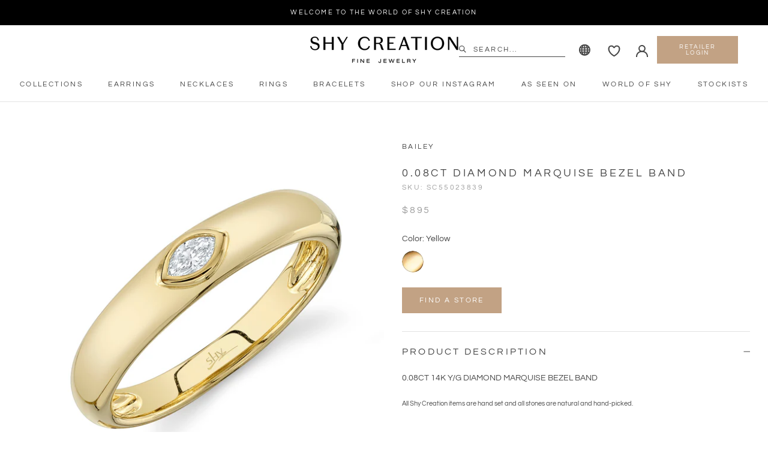

--- FILE ---
content_type: text/html; charset=utf-8
request_url: https://shycreation.com/products/sc55023839
body_size: 33291
content:
<!doctype html>

<html class="no-js" lang="en">
  <head>
    <script>(function(d){var s = d.createElement("script");s.setAttribute("data-account", "50WqRNTvHR");s.setAttribute("src", "https://cdn.userway.org/widget.js");(d.body || d.head).appendChild(s);})(document)</script><noscript>Please ensure Javascript is enabled for purposes of <a href="https://userway.org">website accessibility</a></noscript>
    <meta charset="utf-8">
    <meta http-equiv="X-UA-Compatible" content="IE=edge,chrome=1">
    <meta name="viewport" content="width=device-width, initial-scale=1.0, height=device-height, minimum-scale=1.0, user-scalable=0">
    <meta name="theme-color" content="">

    <title>
      0.08CT DIAMOND MARQUISE BEZEL BAND &ndash; Shy Creation
    </title><meta name="description" content="0.08CT 14K Y/G DIAMOND MARQUISE BEZEL BAND"><link rel="canonical" href="https://shycreation.com/products/sc55023839"><link rel="shortcut icon" href="//shycreation.com/cdn/shop/files/Website_Favicon_-_3_48x48.png?v=1613736084" type="image/png"><meta property="og:type" content="product">
  <meta property="og:title" content="0.08CT DIAMOND MARQUISE BEZEL BAND"><meta property="og:image" content="http://shycreation.com/cdn/shop/files/SC55023839_69386653-72fe-428b-b92f-fb011dbec4cd_grande.jpg?v=1762018264">
    <meta property="og:image:secure_url" content="https://shycreation.com/cdn/shop/files/SC55023839_69386653-72fe-428b-b92f-fb011dbec4cd_grande.jpg?v=1762018264"><meta property="og:image" content="http://shycreation.com/cdn/shop/files/WEB_ALT_SC55023836_SC55023839_5266c420-0a8e-487b-9a31-57e68ed1a5ce_grande.jpg?v=1762020129">
    <meta property="og:image:secure_url" content="https://shycreation.com/cdn/shop/files/WEB_ALT_SC55023836_SC55023839_5266c420-0a8e-487b-9a31-57e68ed1a5ce_grande.jpg?v=1762020129"><meta property="og:image" content="http://shycreation.com/cdn/shop/files/SC55023839B_grande.jpg?v=1758329914">
    <meta property="og:image:secure_url" content="https://shycreation.com/cdn/shop/files/SC55023839B_grande.jpg?v=1758329914"><meta property="product:price:amount" content="895.00">
  <meta property="product:price:currency" content="USD"><meta property="og:description" content="0.08CT 14K Y/G DIAMOND MARQUISE BEZEL BAND"><meta property="og:url" content="https://shycreation.com/products/sc55023839">
<meta property="og:site_name" content="Shy Creation"><meta name="twitter:card" content="summary"><meta name="twitter:title" content="0.08CT DIAMOND MARQUISE BEZEL BAND">
  <meta name="twitter:description" content="0.08CT 14K Y/G DIAMOND MARQUISE BEZEL BAND">
  <meta name="twitter:image" content="https://shycreation.com/cdn/shop/files/SC55023839_69386653-72fe-428b-b92f-fb011dbec4cd_600x600_crop_center.jpg?v=1762018264">

    <script>window.performance && window.performance.mark && window.performance.mark('shopify.content_for_header.start');</script><meta id="shopify-digital-wallet" name="shopify-digital-wallet" content="/37048680583/digital_wallets/dialog">
<link rel="alternate" type="application/json+oembed" href="https://shycreation.com/products/sc55023839.oembed">
<script async="async" src="/checkouts/internal/preloads.js?locale=en-US"></script>
<script id="shopify-features" type="application/json">{"accessToken":"5445ea6bdfc2544db9fea50fa240a8d3","betas":["rich-media-storefront-analytics"],"domain":"shycreation.com","predictiveSearch":true,"shopId":37048680583,"locale":"en"}</script>
<script>var Shopify = Shopify || {};
Shopify.shop = "shy-creation-consumer.myshopify.com";
Shopify.locale = "en";
Shopify.currency = {"active":"USD","rate":"1.0"};
Shopify.country = "US";
Shopify.theme = {"name":"Shy Creation Fine Jewelry","id":94462345351,"schema_name":"Prestige","schema_version":"4.5.5","theme_store_id":null,"role":"main"};
Shopify.theme.handle = "null";
Shopify.theme.style = {"id":null,"handle":null};
Shopify.cdnHost = "shycreation.com/cdn";
Shopify.routes = Shopify.routes || {};
Shopify.routes.root = "/";</script>
<script type="module">!function(o){(o.Shopify=o.Shopify||{}).modules=!0}(window);</script>
<script>!function(o){function n(){var o=[];function n(){o.push(Array.prototype.slice.apply(arguments))}return n.q=o,n}var t=o.Shopify=o.Shopify||{};t.loadFeatures=n(),t.autoloadFeatures=n()}(window);</script>
<script id="shop-js-analytics" type="application/json">{"pageType":"product"}</script>
<script defer="defer" async type="module" src="//shycreation.com/cdn/shopifycloud/shop-js/modules/v2/client.init-shop-cart-sync_D0dqhulL.en.esm.js"></script>
<script defer="defer" async type="module" src="//shycreation.com/cdn/shopifycloud/shop-js/modules/v2/chunk.common_CpVO7qML.esm.js"></script>
<script type="module">
  await import("//shycreation.com/cdn/shopifycloud/shop-js/modules/v2/client.init-shop-cart-sync_D0dqhulL.en.esm.js");
await import("//shycreation.com/cdn/shopifycloud/shop-js/modules/v2/chunk.common_CpVO7qML.esm.js");

  window.Shopify.SignInWithShop?.initShopCartSync?.({"fedCMEnabled":true,"windoidEnabled":true});

</script>
<script>(function() {
  var isLoaded = false;
  function asyncLoad() {
    if (isLoaded) return;
    isLoaded = true;
    var urls = ["https:\/\/cdn.shopify.com\/s\/files\/1\/0184\/4255\/1360\/files\/quicklink.min.js?v=1593142354\u0026shop=shy-creation-consumer.myshopify.com"];
    for (var i = 0; i < urls.length; i++) {
      var s = document.createElement('script');
      s.type = 'text/javascript';
      s.async = true;
      s.src = urls[i];
      var x = document.getElementsByTagName('script')[0];
      x.parentNode.insertBefore(s, x);
    }
  };
  if(window.attachEvent) {
    window.attachEvent('onload', asyncLoad);
  } else {
    window.addEventListener('load', asyncLoad, false);
  }
})();</script>
<script id="__st">var __st={"a":37048680583,"offset":-18000,"reqid":"8e920e9d-df12-485f-8d80-bf1f19563eaf-1764389060","pageurl":"shycreation.com\/products\/sc55023839","u":"21d8ebe5c398","p":"product","rtyp":"product","rid":8221380444295};</script>
<script>window.ShopifyPaypalV4VisibilityTracking = true;</script>
<script id="captcha-bootstrap">!function(){'use strict';const t='contact',e='account',n='new_comment',o=[[t,t],['blogs',n],['comments',n],[t,'customer']],c=[[e,'customer_login'],[e,'guest_login'],[e,'recover_customer_password'],[e,'create_customer']],r=t=>t.map((([t,e])=>`form[action*='/${t}']:not([data-nocaptcha='true']) input[name='form_type'][value='${e}']`)).join(','),a=t=>()=>t?[...document.querySelectorAll(t)].map((t=>t.form)):[];function s(){const t=[...o],e=r(t);return a(e)}const i='password',u='form_key',d=['recaptcha-v3-token','g-recaptcha-response','h-captcha-response',i],f=()=>{try{return window.sessionStorage}catch{return}},m='__shopify_v',_=t=>t.elements[u];function p(t,e,n=!1){try{const o=window.sessionStorage,c=JSON.parse(o.getItem(e)),{data:r}=function(t){const{data:e,action:n}=t;return t[m]||n?{data:e,action:n}:{data:t,action:n}}(c);for(const[e,n]of Object.entries(r))t.elements[e]&&(t.elements[e].value=n);n&&o.removeItem(e)}catch(o){console.error('form repopulation failed',{error:o})}}const l='form_type',E='cptcha';function T(t){t.dataset[E]=!0}const w=window,h=w.document,L='Shopify',v='ce_forms',y='captcha';let A=!1;((t,e)=>{const n=(g='f06e6c50-85a8-45c8-87d0-21a2b65856fe',I='https://cdn.shopify.com/shopifycloud/storefront-forms-hcaptcha/ce_storefront_forms_captcha_hcaptcha.v1.5.2.iife.js',D={infoText:'Protected by hCaptcha',privacyText:'Privacy',termsText:'Terms'},(t,e,n)=>{const o=w[L][v],c=o.bindForm;if(c)return c(t,g,e,D).then(n);var r;o.q.push([[t,g,e,D],n]),r=I,A||(h.body.append(Object.assign(h.createElement('script'),{id:'captcha-provider',async:!0,src:r})),A=!0)});var g,I,D;w[L]=w[L]||{},w[L][v]=w[L][v]||{},w[L][v].q=[],w[L][y]=w[L][y]||{},w[L][y].protect=function(t,e){n(t,void 0,e),T(t)},Object.freeze(w[L][y]),function(t,e,n,w,h,L){const[v,y,A,g]=function(t,e,n){const i=e?o:[],u=t?c:[],d=[...i,...u],f=r(d),m=r(i),_=r(d.filter((([t,e])=>n.includes(e))));return[a(f),a(m),a(_),s()]}(w,h,L),I=t=>{const e=t.target;return e instanceof HTMLFormElement?e:e&&e.form},D=t=>v().includes(t);t.addEventListener('submit',(t=>{const e=I(t);if(!e)return;const n=D(e)&&!e.dataset.hcaptchaBound&&!e.dataset.recaptchaBound,o=_(e),c=g().includes(e)&&(!o||!o.value);(n||c)&&t.preventDefault(),c&&!n&&(function(t){try{if(!f())return;!function(t){const e=f();if(!e)return;const n=_(t);if(!n)return;const o=n.value;o&&e.removeItem(o)}(t);const e=Array.from(Array(32),(()=>Math.random().toString(36)[2])).join('');!function(t,e){_(t)||t.append(Object.assign(document.createElement('input'),{type:'hidden',name:u})),t.elements[u].value=e}(t,e),function(t,e){const n=f();if(!n)return;const o=[...t.querySelectorAll(`input[type='${i}']`)].map((({name:t})=>t)),c=[...d,...o],r={};for(const[a,s]of new FormData(t).entries())c.includes(a)||(r[a]=s);n.setItem(e,JSON.stringify({[m]:1,action:t.action,data:r}))}(t,e)}catch(e){console.error('failed to persist form',e)}}(e),e.submit())}));const S=(t,e)=>{t&&!t.dataset[E]&&(n(t,e.some((e=>e===t))),T(t))};for(const o of['focusin','change'])t.addEventListener(o,(t=>{const e=I(t);D(e)&&S(e,y())}));const B=e.get('form_key'),M=e.get(l),P=B&&M;t.addEventListener('DOMContentLoaded',(()=>{const t=y();if(P)for(const e of t)e.elements[l].value===M&&p(e,B);[...new Set([...A(),...v().filter((t=>'true'===t.dataset.shopifyCaptcha))])].forEach((e=>S(e,t)))}))}(h,new URLSearchParams(w.location.search),n,t,e,['guest_login'])})(!0,!0)}();</script>
<script integrity="sha256-52AcMU7V7pcBOXWImdc/TAGTFKeNjmkeM1Pvks/DTgc=" data-source-attribution="shopify.loadfeatures" defer="defer" src="//shycreation.com/cdn/shopifycloud/storefront/assets/storefront/load_feature-81c60534.js" crossorigin="anonymous"></script>
<script data-source-attribution="shopify.dynamic_checkout.dynamic.init">var Shopify=Shopify||{};Shopify.PaymentButton=Shopify.PaymentButton||{isStorefrontPortableWallets:!0,init:function(){window.Shopify.PaymentButton.init=function(){};var t=document.createElement("script");t.src="https://shycreation.com/cdn/shopifycloud/portable-wallets/latest/portable-wallets.en.js",t.type="module",document.head.appendChild(t)}};
</script>
<script data-source-attribution="shopify.dynamic_checkout.buyer_consent">
  function portableWalletsHideBuyerConsent(e){var t=document.getElementById("shopify-buyer-consent"),n=document.getElementById("shopify-subscription-policy-button");t&&n&&(t.classList.add("hidden"),t.setAttribute("aria-hidden","true"),n.removeEventListener("click",e))}function portableWalletsShowBuyerConsent(e){var t=document.getElementById("shopify-buyer-consent"),n=document.getElementById("shopify-subscription-policy-button");t&&n&&(t.classList.remove("hidden"),t.removeAttribute("aria-hidden"),n.addEventListener("click",e))}window.Shopify?.PaymentButton&&(window.Shopify.PaymentButton.hideBuyerConsent=portableWalletsHideBuyerConsent,window.Shopify.PaymentButton.showBuyerConsent=portableWalletsShowBuyerConsent);
</script>
<script data-source-attribution="shopify.dynamic_checkout.cart.bootstrap">document.addEventListener("DOMContentLoaded",(function(){function t(){return document.querySelector("shopify-accelerated-checkout-cart, shopify-accelerated-checkout")}if(t())Shopify.PaymentButton.init();else{new MutationObserver((function(e,n){t()&&(Shopify.PaymentButton.init(),n.disconnect())})).observe(document.body,{childList:!0,subtree:!0})}}));
</script>

<script>window.performance && window.performance.mark && window.performance.mark('shopify.content_for_header.end');</script>
<script id="bold-platform-data" type="application/json">
    {
        "shop": {
            "domain": "shycreation.com",
            "permanent_domain": "shy-creation-consumer.myshopify.com",
            "url": "https://shycreation.com",
            "secure_url": "https://shycreation.com",
            "money_format": "${{amount}}",
            "currency": "USD"
        },
        "customer": {
            "id": null,
            "tags": null
        },
        "cart": {"note":null,"attributes":{},"original_total_price":0,"total_price":0,"total_discount":0,"total_weight":0.0,"item_count":0,"items":[],"requires_shipping":false,"currency":"USD","items_subtotal_price":0,"cart_level_discount_applications":[],"checkout_charge_amount":0},
        "template": "product",
        "product": {"id":8221380444295,"title":"0.08CT DIAMOND MARQUISE BEZEL BAND","handle":"sc55023839","description":"\u003cp\u003e0.08CT 14K Y\/G DIAMOND MARQUISE BEZEL BAND\u003c\/p\u003e","published_at":"2025-09-19T21:59:13-04:00","created_at":"2025-09-19T21:59:13-04:00","vendor":"SHY CREATION","type":"RINGS","tags":["Collection_Bailey","Color_Yellow Metal","Gemstone Color_Diamond","Price_$501 - $1000","Price_$501 to $1000","Style_Fashion Bands"],"price":89500,"price_min":89500,"price_max":89500,"available":true,"price_varies":false,"compare_at_price":null,"compare_at_price_min":0,"compare_at_price_max":0,"compare_at_price_varies":false,"variants":[{"id":43219360678023,"title":"Default Title","option1":"Default Title","option2":null,"option3":null,"sku":"SC55023839","requires_shipping":false,"taxable":false,"featured_image":null,"available":true,"name":"0.08CT DIAMOND MARQUISE BEZEL BAND","public_title":null,"options":["Default Title"],"price":89500,"weight":0,"compare_at_price":null,"inventory_management":"shopify","barcode":"097743","requires_selling_plan":false,"selling_plan_allocations":[]}],"images":["\/\/shycreation.com\/cdn\/shop\/files\/SC55023839_69386653-72fe-428b-b92f-fb011dbec4cd.jpg?v=1762018264","\/\/shycreation.com\/cdn\/shop\/files\/WEB_ALT_SC55023836_SC55023839_5266c420-0a8e-487b-9a31-57e68ed1a5ce.jpg?v=1762020129","\/\/shycreation.com\/cdn\/shop\/files\/SC55023839B.jpg?v=1758329914","\/\/shycreation.com\/cdn\/shop\/files\/SC55023839C.jpg?v=1758329913","\/\/shycreation.com\/cdn\/shop\/files\/SC55023839D.jpg?v=1758329914"],"featured_image":"\/\/shycreation.com\/cdn\/shop\/files\/SC55023839_69386653-72fe-428b-b92f-fb011dbec4cd.jpg?v=1762018264","options":["Title"],"media":[{"alt":"0.08CT DIAMOND MARQUISE BEZEL BAND","id":28071909064839,"position":1,"preview_image":{"aspect_ratio":1.0,"height":2000,"width":2000,"src":"\/\/shycreation.com\/cdn\/shop\/files\/SC55023839_69386653-72fe-428b-b92f-fb011dbec4cd.jpg?v=1762018264"},"aspect_ratio":1.0,"height":2000,"media_type":"image","src":"\/\/shycreation.com\/cdn\/shop\/files\/SC55023839_69386653-72fe-428b-b92f-fb011dbec4cd.jpg?v=1762018264","width":2000},{"alt":"0.08CT DIAMOND MARQUISE BEZEL BAND","id":28072134901895,"position":2,"preview_image":{"aspect_ratio":1.0,"height":2000,"width":2000,"src":"\/\/shycreation.com\/cdn\/shop\/files\/WEB_ALT_SC55023836_SC55023839_5266c420-0a8e-487b-9a31-57e68ed1a5ce.jpg?v=1762020129"},"aspect_ratio":1.0,"height":2000,"media_type":"image","src":"\/\/shycreation.com\/cdn\/shop\/files\/WEB_ALT_SC55023836_SC55023839_5266c420-0a8e-487b-9a31-57e68ed1a5ce.jpg?v=1762020129","width":2000},{"alt":null,"id":27604638171271,"position":3,"preview_image":{"aspect_ratio":1.0,"height":2000,"width":2000,"src":"\/\/shycreation.com\/cdn\/shop\/files\/SC55023839B.jpg?v=1758329914"},"aspect_ratio":1.0,"height":2000,"media_type":"image","src":"\/\/shycreation.com\/cdn\/shop\/files\/SC55023839B.jpg?v=1758329914","width":2000},{"alt":null,"id":27604637679751,"position":4,"preview_image":{"aspect_ratio":1.0,"height":2000,"width":2000,"src":"\/\/shycreation.com\/cdn\/shop\/files\/SC55023839C.jpg?v=1758329913"},"aspect_ratio":1.0,"height":2000,"media_type":"image","src":"\/\/shycreation.com\/cdn\/shop\/files\/SC55023839C.jpg?v=1758329913","width":2000},{"alt":null,"id":27604638138503,"position":5,"preview_image":{"aspect_ratio":1.0,"height":2000,"width":2000,"src":"\/\/shycreation.com\/cdn\/shop\/files\/SC55023839D.jpg?v=1758329914"},"aspect_ratio":1.0,"height":2000,"media_type":"image","src":"\/\/shycreation.com\/cdn\/shop\/files\/SC55023839D.jpg?v=1758329914","width":2000}],"requires_selling_plan":false,"selling_plan_groups":[],"content":"\u003cp\u003e0.08CT 14K Y\/G DIAMOND MARQUISE BEZEL BAND\u003c\/p\u003e"},
        "collection": null
    }
</script>
<style>
    .money[data-product-id], .money[data-product-handle], .money[data-variant-id], .money[data-line-index], .money[data-cart-total] {
        animation: moneyAnimation 0s 2s forwards;
        visibility: hidden;
    }
    @keyframes moneyAnimation {
        to   { visibility: visible; }
    }
</style>

<script defer async src='https://static.boldcommerce.com/bold-platform/sf/pr.js'></script>
<script src="https://cdnjs.cloudflare.com/ajax/libs/axios/0.19.0/axios.min.js" type="text/javascript"></script>
<script src="https://cdn.jsdelivr.net/npm/promise-polyfill@8/dist/polyfill.min.js" type="text/javascript"></script>
<script src="https://cdn.rawgit.com/muicss/sentineljs/0.0.5/dist/sentinel.min.js" type="text/javascript"></script>
<script>

  // Array from polyfill
  Array.from||(Array.from=function(){var r=Object.prototype.toString,n=function(n){return"function"==typeof n||"[object Function]"===r.call(n)},t=Math.pow(2,53)-1,e=function(r){var n=function(r){var n=Number(r);return isNaN(n)?0:0!==n&&isFinite(n)?(n>0?1:-1)*Math.floor(Math.abs(n)):n}(r);return Math.min(Math.max(n,0),t)};return function(r){var t=Object(r);if(null==r)throw new TypeError("Array.from requires an array-like object - not null or undefined");var o,a=arguments.length>1?arguments[1]:void 0;if(void 0!==a){if(!n(a))throw new TypeError("Array.from: when provided, the second argument must be a function");arguments.length>2&&(o=arguments[2])}for(var i,u=e(t.length),f=n(this)?Object(new this(u)):new Array(u),c=0;c<u;)i=t[c],f[c]=a?void 0===o?a(i,c):a.call(o,i,c):i,c+=1;return f.length=u,f}}());

  function watchDocument(selector) {
    return new Promise(function(resolve, reject){
      sentinel.on(selector, resolve);
    });
  }

  function documentQuerySelectorEach(selector, callback) {
    Array.from(document.querySelectorAll(selector)).forEach(callback)
    watchDocument(selector)
    .then(function handleElement(e){
      callback(e);
      watchDocument(selector)
      .then(handleElement);
    });
  }

  function preHandleCart(cart) {

    function processCart(cart) {
      return new Promise(function(resolve, reject){
        window.BOLD = window.BOLD || {};
        BOLD.pre = BOLD.pre || {};
        if(typeof BOLD.pre.processCart === 'function') {
          BOLD.pre.rawCart = cart;
          BOLD.pre.processCart(cart)
          .then(function(cart){
            cart.is_pre_fixed = true;
            BOLD.pre.cart = cart;
            resolve(cart);
          });
        } else {
          console.error("BOLD: run preHandleCart function, but cannot find BOLD.pre.processCart function")
        }
        return cart;

      })
    }

    return new Promise(function(resolve, reject){

      if(cart && cart.is_pre_fixed) {
        console.error("BOLD: use preHandleCart on a fixed cart");
      }

      if(cart && cart.token && !cart.is_pre_fixed) {
        if(typeof shappify_pb_got_cart === 'function') {
          shappify_pb_got_cart(cart, function(cart){
            processCart(cart)
            .then(resolve);
          });
        } else {
          cart = processCart(cart);
          resolve(cart);
        }
      } else {
        if(typeof shappify_pb_main === 'function') {
          shappify_pb_main(function(cart){
            processCart(cart)
            .then(resolve);
          });
        } else {
          var tmp = (new Date()).getTime();
          axios.get("/cart.js?" + tmp).then(function(result){
            processCart(result.data)
            .then(resolve);
          })
        }
      }
    })
  }

  function preHandleItem(item) {
    return new Promise(function(resolve, reject){

      if(item && item.is_pre_fixed) {
        console.error("BOLD: use preHandleItem on a fixed item");
      }

      preHandleCart()
      .then(function(cart){

        var tmpItem = cart.items.find(function(currentItem){
          return currentItem.key === item.key && currentItem.quantity === currentItem.quantity
        });

        if(tmpItem) {

          BOLD.pre.lastAddedRawItem = item;
          item = tmpItem
          item.is_pre_fixed = true;
          BOLD.pre.lastAddedItem = item;
          resolve(item);

        } else {

          delete BOLD.pre.lastAddedRawItem;
          delete BOLD.pre.lastAddedItem;

          console.log("BOLD: the item passed to preHandleItem has been removed by something, we may need to update DOM using cart object");
          resolve(item);

        }

      });

    });
  }

  function emitPreVariantChanged(variant) {
    if(window.BOLD
       && BOLD.pre
       && BOLD.pre.events
       && typeof BOLD.pre.events.emit === 'function') {
      BOLD.pre.events.emit("variant_changed", {variant: variant})
    }
  }

  function emitPreCartUpdated(cart) {
    if(window.BOLD
       && BOLD.pre
       && BOLD.pre.events
       && typeof BOLD.pre.events.emit === 'function') {
      if(cart && cart.token && !cart.is_pre_fixed) {
        BOLD.pre.events.emit('cart_updated', cart);
      } else {
        BOLD.pre.events.emit('cart_updated', BOLD.pre.rawCart);
      }
    }
  }

  function documentReady() {
    return new Promise(function(resolve, reject){
      if (document.readyState === 'interactive' || document.readyState === 'complete') {
        resolve()
      } else {
        document.onreadystatechange = function () {
          if (document.readyState === 'interactive') {
            resolve();
          }
        }
      }
    });
  }

  window.BOLD.pre.ready().then(function(api) {
    var initial_cart = {"note":null,"attributes":{},"original_total_price":0,"total_price":0,"total_discount":0,"total_weight":0.0,"item_count":0,"items":[],"requires_shipping":false,"currency":"USD","items_subtotal_price":0,"cart_level_discount_applications":[],"checkout_charge_amount":0};
    preHandleCart(initial_cart)
    .then(function(cart){
      documentReady()
      .then(function(){
        if(initial_cart.total_price != cart.total_price) {
           documentQuerySelectorEach(".additional-checkout-buttons", function(aCheckoutWrapper){
             aCheckoutWrapper.style.setProperty('display', 'none', 'important');
           });
        }
      });
    });
  });

  function boldFormatMoney(money, format) {
    function n(t, e) {
      return "undefined" == typeof t ? e : t
    }
    function r(t, e, r, i) {
      if (e = n(e, 2),
          r = n(r, ","),
          i = n(i, "."),
          isNaN(t) || null == t)
        return 0;
      t = (t / 100).toFixed(e);
      var o = t.split(".")
      , a = o[0].replace(/(\d)(?=(\d\d\d)+(?!\d))/g, "$1" + r)
      , s = o[1] ? i + o[1] : "";
      return a + s
    }
    "string" == typeof money && (money = money.replace(".", ""));
    var i = ""
    , o = /\{\{\s*(\w+)\s*\}\}/
    , a = format || "${{amount}}";
    switch (a.match(o)[1]) {
      case "amount":
        i = r(money, 2, ",", ".");
        break;
      case "amount_no_decimals":
        i = r(money, 0, ",", ".");
        break;
      case "amount_with_comma_separator":
        i = r(money, 2, ".", ",");
        break;
      case "amount_no_decimals_with_comma_separator":
        i = r(money, 0, ".", ",");
        break;
      case "amount_with_space_separator":
        i = r(money, 2, " ", ",");
        break;
      case "amount_no_decimals_with_space_separator":
        i = r(money, 0, " ", ",");
        break;
      case "amount_with_apostrophe_separator":
        i = r(money, 2, "'", ".");
        break;
    }
    return a.replace(o, i);
  };

  function submitCartForm() {
    var cartForm = document.querySelector("#bold-cart-form")?
        document.querySelector("#bold-cart-form"):(
          window.tmpCartForm = fragmentFromString('<form action="/cart" id="bold-cart-form" method="post"><button type="submit" name="checkout"></button></form>'),
          document.body.appendChild(window.tmpCartForm),
          document.querySelector("#bold-cart-form")
        );
    var submitButton = cartForm.querySelector('button')
    submitButton.click();
  }

  function fragmentFromString(str) {
    return document.createRange().createContextualFragment(str);
  }

  function preHandleProduct(product) {
    return new Promise(function(resolve, reject){
      if(product && product.is_pre_fixed) {
        console.error("BOLD: use preHandleProduct on a fixed product");
      }

      if(window.BOLD
         && BOLD.pre
         && typeof BOLD.pre.addProductsJson === 'function') {
        BOLD.pre.addProductJson({
          "id":product.id,
          "variants": product.variants.map(function(variant){
            return {id: variant.id, price: variant.price}
          })
        }).then(function(boldProduct){
          product.price = boldProduct.price;
          product.price_min = boldProduct.price;
          product.discount = boldProduct.discount;
          product.currentVariantId = boldProduct.currentVariantId;
          product.variants = product.variants.map(function(variant, index){
            variant.price = boldProduct.variants[index].price;
            variant.original_price = boldProduct.variants[index].original_price;
            variant.fees = boldProduct.variants[index].fees;
            return variant;
          });
          product.price_max = product.variants.reduce(function(acc, cur, idx, src){
            if(cur.price > acc){
              acc = cur.price;
            }
            return acc;
          }, 0)
          product.is_pre_fixed = true;
          resolve(product);
        }).catch(function(){
          console.error(arguments);
        })
      } else {
        resolve(product);
      }
    });
  }
  function isCheckoutLink(elem) {
    return elem && elem.closest("[href*=checkout]:not([href*='/tools/checkout'])") && !elem.closest("[href*=checkout]:not([href*='/tools/checkout'])").className.match(new RegExp('(\\s|^)bold_clone(\\s|$)'));
  }
  document.addEventListener("click", function(e){
    var target = e.target;
    if(isCheckoutLink(target)) {
      e.preventDefault();
      e.stopImmediatePropagation();
      e.stopPropagation();
      var form = fragmentFromString('<form id="tmp-checkout-form" action="/cart" method="post"><button name="checkout" type="submit"></button></form>')
      debugger;
      document.body.appendChild(form);
      document.querySelector("#tmp-checkout-form button").click();
    }
  }, true)
</script>

    <script>
      var isCollectionPage = false;
      var collectionHandle = '';
    </script>

    <link rel="stylesheet" href="//shycreation.com/cdn/shop/t/2/assets/theme.scss.css?v=78064615764461305521764337041">
    <link rel="stylesheet" href="//shycreation.com/cdn/shop/t/2/assets/custom.scss.css?v=88423872649794917311711643149">

    <script>
      // This allows to expose several variables to the global scope, to be used in scripts
      window.theme = {
        template: "product",
        localeRootUrl: '',
        shopCurrency: "USD",
        moneyFormat: "${{amount}}",
        moneyWithCurrencyFormat: "${{amount}} USD",
        useNativeMultiCurrency: false,
        currencyConversionEnabled: false,
        currencyConversionMoneyFormat: "money_format",
        currencyConversionRoundAmounts: true,
        productImageSize: "natural",
        searchMode: "product,article",
        showPageTransition: true,
        showElementStaggering: false,
        showImageZooming: false
      };

      window.languages = {
        cartAddNote: 'Add Special Instructions',
        cartEditNote: 'Add Special Instructions',
        productImageLoadingError: "This image could not be loaded. Please try to reload the page.",
        productFormAddToCart: "Add to cart",
        productFormUnavailable: "Unavailable",
        productFormSoldOut: "Sold Out",
        shippingEstimatorOneResult: "1 option available:",
        shippingEstimatorMoreResults: "{{count}} options available:",
        shippingEstimatorNoResults: "No shipping could be found"
      };

      window.lazySizesConfig = {
        loadHidden: false,
        hFac: 0.5,
        expFactor: 2,
        ricTimeout: 150,
        lazyClass: 'Image--lazyLoad',
        loadingClass: 'Image--lazyLoading',
        loadedClass: 'Image--lazyLoaded'
      };

      document.documentElement.className = document.documentElement.className.replace('no-js', 'js');
      document.documentElement.style.setProperty('--window-height', window.innerHeight + 'px');

      // We do a quick detection of some features (we could use Modernizr but for so little...)
      (function() {
        document.documentElement.className += ((window.CSS && window.CSS.supports('(position: sticky) or (position: -webkit-sticky)')) ? ' supports-sticky' : ' no-supports-sticky');
        document.documentElement.className += (window.matchMedia('(-moz-touch-enabled: 1), (hover: none)')).matches ? ' no-supports-hover' : ' supports-hover';
      }());
    </script>
    <!--script src="https://code.jquery.com/jquery-3.4.1.slim.min.js"></script-->
    <script src="https://code.jquery.com/jquery-2.2.4.min.js"></script>
    <script src="//shycreation.com/cdn/shop/t/2/assets/lazysizes.min.js?v=174358363404432586981585661953" async></script>

    
<script src="https://polyfill-fastly.net/v3/polyfill.min.js?unknown=polyfill&features=fetch,Element.prototype.closest,Element.prototype.remove,Element.prototype.classList,Array.prototype.includes,Array.prototype.fill,Object.assign,CustomEvent,IntersectionObserver,IntersectionObserverEntry,URL" defer></script>
    <script src="//shycreation.com/cdn/shop/t/2/assets/libs.min.js?v=88466822118989791001585661954" defer></script>
    <script src="//shycreation.com/cdn/shop/t/2/assets/theme.js?v=104250760514200936421595410100" defer>
    </script>
    <script src="//shycreation.com/cdn/shop/t/2/assets/custom.js?v=138861205461521326801602768095" defer></script>

    <script>
      (function () {
        window.onpageshow = function() {
          if (window.theme.showPageTransition) {
            var pageTransition = document.querySelector('.PageTransition');

            if (pageTransition) {
              pageTransition.style.visibility = 'visible';
              pageTransition.style.opacity = '0';
            }
          }

          // When the page is loaded from the cache, we have to reload the cart content
          document.documentElement.dispatchEvent(new CustomEvent('cart:refresh', {
            bubbles: true
          }));
        };
      })();
    </script>

    
  <script type="application/ld+json">
  {
    "@context": "http://schema.org",
    "@type": "Product",
    "offers": [{
          "@type": "Offer",
          "name": "Default Title",
          "availability":"https://schema.org/InStock",
          "price": "895.00",
          "priceCurrency": "USD",
          "priceValidUntil": "2025-12-08","sku": "SC55023839","url": "/products/sc55023839/products/sc55023839?variant=43219360678023"
        }
],
      "mpn": "097743",
      "productId": "097743",

    "brand": {
      "name": "SHY CREATION"
    },
    "name": "0.08CT DIAMOND MARQUISE BEZEL BAND",
    "description": "0.08CT 14K Y\/G DIAMOND MARQUISE BEZEL BAND",
    "category": "RINGS",
    "url": "/products/sc55023839/products/sc55023839",
    "sku": "SC55023839",
    "image": {
      "@type": "ImageObject",
      "url": "https://shycreation.com/cdn/shop/files/SC55023839_69386653-72fe-428b-b92f-fb011dbec4cd_1024x.jpg?v=1762018264",
      "image": "https://shycreation.com/cdn/shop/files/SC55023839_69386653-72fe-428b-b92f-fb011dbec4cd_1024x.jpg?v=1762018264",
      "name": "0.08CT DIAMOND MARQUISE BEZEL BAND",
      "width": "1024",
      "height": "1024"
    }
  }
  </script>



  <script type="application/ld+json">
  {
    "@context": "http://schema.org",
    "@type": "BreadcrumbList",
  "itemListElement": [{
      "@type": "ListItem",
      "position": 1,
      "name": "Translation missing: en.general.breadcrumb.home",
      "item": "https://shycreation.com"
    },{
          "@type": "ListItem",
          "position": 2,
          "name": "0.08CT DIAMOND MARQUISE BEZEL BAND",
          "item": "https://shycreation.com/products/sc55023839"
        }]
  }
  </script>

  <link href="https://monorail-edge.shopifysvc.com" rel="dns-prefetch">
<script>(function(){if ("sendBeacon" in navigator && "performance" in window) {try {var session_token_from_headers = performance.getEntriesByType('navigation')[0].serverTiming.find(x => x.name == '_s').description;} catch {var session_token_from_headers = undefined;}var session_cookie_matches = document.cookie.match(/_shopify_s=([^;]*)/);var session_token_from_cookie = session_cookie_matches && session_cookie_matches.length === 2 ? session_cookie_matches[1] : "";var session_token = session_token_from_headers || session_token_from_cookie || "";function handle_abandonment_event(e) {var entries = performance.getEntries().filter(function(entry) {return /monorail-edge.shopifysvc.com/.test(entry.name);});if (!window.abandonment_tracked && entries.length === 0) {window.abandonment_tracked = true;var currentMs = Date.now();var navigation_start = performance.timing.navigationStart;var payload = {shop_id: 37048680583,url: window.location.href,navigation_start,duration: currentMs - navigation_start,session_token,page_type: "product"};window.navigator.sendBeacon("https://monorail-edge.shopifysvc.com/v1/produce", JSON.stringify({schema_id: "online_store_buyer_site_abandonment/1.1",payload: payload,metadata: {event_created_at_ms: currentMs,event_sent_at_ms: currentMs}}));}}window.addEventListener('pagehide', handle_abandonment_event);}}());</script>
<script id="web-pixels-manager-setup">(function e(e,d,r,n,o){if(void 0===o&&(o={}),!Boolean(null===(a=null===(i=window.Shopify)||void 0===i?void 0:i.analytics)||void 0===a?void 0:a.replayQueue)){var i,a;window.Shopify=window.Shopify||{};var t=window.Shopify;t.analytics=t.analytics||{};var s=t.analytics;s.replayQueue=[],s.publish=function(e,d,r){return s.replayQueue.push([e,d,r]),!0};try{self.performance.mark("wpm:start")}catch(e){}var l=function(){var e={modern:/Edge?\/(1{2}[4-9]|1[2-9]\d|[2-9]\d{2}|\d{4,})\.\d+(\.\d+|)|Firefox\/(1{2}[4-9]|1[2-9]\d|[2-9]\d{2}|\d{4,})\.\d+(\.\d+|)|Chrom(ium|e)\/(9{2}|\d{3,})\.\d+(\.\d+|)|(Maci|X1{2}).+ Version\/(15\.\d+|(1[6-9]|[2-9]\d|\d{3,})\.\d+)([,.]\d+|)( \(\w+\)|)( Mobile\/\w+|) Safari\/|Chrome.+OPR\/(9{2}|\d{3,})\.\d+\.\d+|(CPU[ +]OS|iPhone[ +]OS|CPU[ +]iPhone|CPU IPhone OS|CPU iPad OS)[ +]+(15[._]\d+|(1[6-9]|[2-9]\d|\d{3,})[._]\d+)([._]\d+|)|Android:?[ /-](13[3-9]|1[4-9]\d|[2-9]\d{2}|\d{4,})(\.\d+|)(\.\d+|)|Android.+Firefox\/(13[5-9]|1[4-9]\d|[2-9]\d{2}|\d{4,})\.\d+(\.\d+|)|Android.+Chrom(ium|e)\/(13[3-9]|1[4-9]\d|[2-9]\d{2}|\d{4,})\.\d+(\.\d+|)|SamsungBrowser\/([2-9]\d|\d{3,})\.\d+/,legacy:/Edge?\/(1[6-9]|[2-9]\d|\d{3,})\.\d+(\.\d+|)|Firefox\/(5[4-9]|[6-9]\d|\d{3,})\.\d+(\.\d+|)|Chrom(ium|e)\/(5[1-9]|[6-9]\d|\d{3,})\.\d+(\.\d+|)([\d.]+$|.*Safari\/(?![\d.]+ Edge\/[\d.]+$))|(Maci|X1{2}).+ Version\/(10\.\d+|(1[1-9]|[2-9]\d|\d{3,})\.\d+)([,.]\d+|)( \(\w+\)|)( Mobile\/\w+|) Safari\/|Chrome.+OPR\/(3[89]|[4-9]\d|\d{3,})\.\d+\.\d+|(CPU[ +]OS|iPhone[ +]OS|CPU[ +]iPhone|CPU IPhone OS|CPU iPad OS)[ +]+(10[._]\d+|(1[1-9]|[2-9]\d|\d{3,})[._]\d+)([._]\d+|)|Android:?[ /-](13[3-9]|1[4-9]\d|[2-9]\d{2}|\d{4,})(\.\d+|)(\.\d+|)|Mobile Safari.+OPR\/([89]\d|\d{3,})\.\d+\.\d+|Android.+Firefox\/(13[5-9]|1[4-9]\d|[2-9]\d{2}|\d{4,})\.\d+(\.\d+|)|Android.+Chrom(ium|e)\/(13[3-9]|1[4-9]\d|[2-9]\d{2}|\d{4,})\.\d+(\.\d+|)|Android.+(UC? ?Browser|UCWEB|U3)[ /]?(15\.([5-9]|\d{2,})|(1[6-9]|[2-9]\d|\d{3,})\.\d+)\.\d+|SamsungBrowser\/(5\.\d+|([6-9]|\d{2,})\.\d+)|Android.+MQ{2}Browser\/(14(\.(9|\d{2,})|)|(1[5-9]|[2-9]\d|\d{3,})(\.\d+|))(\.\d+|)|K[Aa][Ii]OS\/(3\.\d+|([4-9]|\d{2,})\.\d+)(\.\d+|)/},d=e.modern,r=e.legacy,n=navigator.userAgent;return n.match(d)?"modern":n.match(r)?"legacy":"unknown"}(),u="modern"===l?"modern":"legacy",c=(null!=n?n:{modern:"",legacy:""})[u],f=function(e){return[e.baseUrl,"/wpm","/b",e.hashVersion,"modern"===e.buildTarget?"m":"l",".js"].join("")}({baseUrl:d,hashVersion:r,buildTarget:u}),m=function(e){var d=e.version,r=e.bundleTarget,n=e.surface,o=e.pageUrl,i=e.monorailEndpoint;return{emit:function(e){var a=e.status,t=e.errorMsg,s=(new Date).getTime(),l=JSON.stringify({metadata:{event_sent_at_ms:s},events:[{schema_id:"web_pixels_manager_load/3.1",payload:{version:d,bundle_target:r,page_url:o,status:a,surface:n,error_msg:t},metadata:{event_created_at_ms:s}}]});if(!i)return console&&console.warn&&console.warn("[Web Pixels Manager] No Monorail endpoint provided, skipping logging."),!1;try{return self.navigator.sendBeacon.bind(self.navigator)(i,l)}catch(e){}var u=new XMLHttpRequest;try{return u.open("POST",i,!0),u.setRequestHeader("Content-Type","text/plain"),u.send(l),!0}catch(e){return console&&console.warn&&console.warn("[Web Pixels Manager] Got an unhandled error while logging to Monorail."),!1}}}}({version:r,bundleTarget:l,surface:e.surface,pageUrl:self.location.href,monorailEndpoint:e.monorailEndpoint});try{o.browserTarget=l,function(e){var d=e.src,r=e.async,n=void 0===r||r,o=e.onload,i=e.onerror,a=e.sri,t=e.scriptDataAttributes,s=void 0===t?{}:t,l=document.createElement("script"),u=document.querySelector("head"),c=document.querySelector("body");if(l.async=n,l.src=d,a&&(l.integrity=a,l.crossOrigin="anonymous"),s)for(var f in s)if(Object.prototype.hasOwnProperty.call(s,f))try{l.dataset[f]=s[f]}catch(e){}if(o&&l.addEventListener("load",o),i&&l.addEventListener("error",i),u)u.appendChild(l);else{if(!c)throw new Error("Did not find a head or body element to append the script");c.appendChild(l)}}({src:f,async:!0,onload:function(){if(!function(){var e,d;return Boolean(null===(d=null===(e=window.Shopify)||void 0===e?void 0:e.analytics)||void 0===d?void 0:d.initialized)}()){var d=window.webPixelsManager.init(e)||void 0;if(d){var r=window.Shopify.analytics;r.replayQueue.forEach((function(e){var r=e[0],n=e[1],o=e[2];d.publishCustomEvent(r,n,o)})),r.replayQueue=[],r.publish=d.publishCustomEvent,r.visitor=d.visitor,r.initialized=!0}}},onerror:function(){return m.emit({status:"failed",errorMsg:"".concat(f," has failed to load")})},sri:function(e){var d=/^sha384-[A-Za-z0-9+/=]+$/;return"string"==typeof e&&d.test(e)}(c)?c:"",scriptDataAttributes:o}),m.emit({status:"loading"})}catch(e){m.emit({status:"failed",errorMsg:(null==e?void 0:e.message)||"Unknown error"})}}})({shopId: 37048680583,storefrontBaseUrl: "https://shycreation.com",extensionsBaseUrl: "https://extensions.shopifycdn.com/cdn/shopifycloud/web-pixels-manager",monorailEndpoint: "https://monorail-edge.shopifysvc.com/unstable/produce_batch",surface: "storefront-renderer",enabledBetaFlags: ["2dca8a86"],webPixelsConfigList: [{"id":"68616327","eventPayloadVersion":"v1","runtimeContext":"LAX","scriptVersion":"1","type":"CUSTOM","privacyPurposes":["ANALYTICS"],"name":"Google Analytics tag (migrated)"},{"id":"shopify-app-pixel","configuration":"{}","eventPayloadVersion":"v1","runtimeContext":"STRICT","scriptVersion":"0450","apiClientId":"shopify-pixel","type":"APP","privacyPurposes":["ANALYTICS","MARKETING"]},{"id":"shopify-custom-pixel","eventPayloadVersion":"v1","runtimeContext":"LAX","scriptVersion":"0450","apiClientId":"shopify-pixel","type":"CUSTOM","privacyPurposes":["ANALYTICS","MARKETING"]}],isMerchantRequest: false,initData: {"shop":{"name":"Shy Creation","paymentSettings":{"currencyCode":"USD"},"myshopifyDomain":"shy-creation-consumer.myshopify.com","countryCode":"US","storefrontUrl":"https:\/\/shycreation.com"},"customer":null,"cart":null,"checkout":null,"productVariants":[{"price":{"amount":895.0,"currencyCode":"USD"},"product":{"title":"0.08CT DIAMOND MARQUISE BEZEL BAND","vendor":"SHY CREATION","id":"8221380444295","untranslatedTitle":"0.08CT DIAMOND MARQUISE BEZEL BAND","url":"\/products\/sc55023839","type":"RINGS"},"id":"43219360678023","image":{"src":"\/\/shycreation.com\/cdn\/shop\/files\/SC55023839_69386653-72fe-428b-b92f-fb011dbec4cd.jpg?v=1762018264"},"sku":"SC55023839","title":"Default Title","untranslatedTitle":"Default Title"}],"purchasingCompany":null},},"https://shycreation.com/cdn","ae1676cfwd2530674p4253c800m34e853cb",{"modern":"","legacy":""},{"shopId":"37048680583","storefrontBaseUrl":"https:\/\/shycreation.com","extensionBaseUrl":"https:\/\/extensions.shopifycdn.com\/cdn\/shopifycloud\/web-pixels-manager","surface":"storefront-renderer","enabledBetaFlags":"[\"2dca8a86\"]","isMerchantRequest":"false","hashVersion":"ae1676cfwd2530674p4253c800m34e853cb","publish":"custom","events":"[[\"page_viewed\",{}],[\"product_viewed\",{\"productVariant\":{\"price\":{\"amount\":895.0,\"currencyCode\":\"USD\"},\"product\":{\"title\":\"0.08CT DIAMOND MARQUISE BEZEL BAND\",\"vendor\":\"SHY CREATION\",\"id\":\"8221380444295\",\"untranslatedTitle\":\"0.08CT DIAMOND MARQUISE BEZEL BAND\",\"url\":\"\/products\/sc55023839\",\"type\":\"RINGS\"},\"id\":\"43219360678023\",\"image\":{\"src\":\"\/\/shycreation.com\/cdn\/shop\/files\/SC55023839_69386653-72fe-428b-b92f-fb011dbec4cd.jpg?v=1762018264\"},\"sku\":\"SC55023839\",\"title\":\"Default Title\",\"untranslatedTitle\":\"Default Title\"}}]]"});</script><script>
  window.ShopifyAnalytics = window.ShopifyAnalytics || {};
  window.ShopifyAnalytics.meta = window.ShopifyAnalytics.meta || {};
  window.ShopifyAnalytics.meta.currency = 'USD';
  var meta = {"product":{"id":8221380444295,"gid":"gid:\/\/shopify\/Product\/8221380444295","vendor":"SHY CREATION","type":"RINGS","variants":[{"id":43219360678023,"price":89500,"name":"0.08CT DIAMOND MARQUISE BEZEL BAND","public_title":null,"sku":"SC55023839"}],"remote":false},"page":{"pageType":"product","resourceType":"product","resourceId":8221380444295}};
  for (var attr in meta) {
    window.ShopifyAnalytics.meta[attr] = meta[attr];
  }
</script>
<script class="analytics">
  (function () {
    var customDocumentWrite = function(content) {
      var jquery = null;

      if (window.jQuery) {
        jquery = window.jQuery;
      } else if (window.Checkout && window.Checkout.$) {
        jquery = window.Checkout.$;
      }

      if (jquery) {
        jquery('body').append(content);
      }
    };

    var hasLoggedConversion = function(token) {
      if (token) {
        return document.cookie.indexOf('loggedConversion=' + token) !== -1;
      }
      return false;
    }

    var setCookieIfConversion = function(token) {
      if (token) {
        var twoMonthsFromNow = new Date(Date.now());
        twoMonthsFromNow.setMonth(twoMonthsFromNow.getMonth() + 2);

        document.cookie = 'loggedConversion=' + token + '; expires=' + twoMonthsFromNow;
      }
    }

    var trekkie = window.ShopifyAnalytics.lib = window.trekkie = window.trekkie || [];
    if (trekkie.integrations) {
      return;
    }
    trekkie.methods = [
      'identify',
      'page',
      'ready',
      'track',
      'trackForm',
      'trackLink'
    ];
    trekkie.factory = function(method) {
      return function() {
        var args = Array.prototype.slice.call(arguments);
        args.unshift(method);
        trekkie.push(args);
        return trekkie;
      };
    };
    for (var i = 0; i < trekkie.methods.length; i++) {
      var key = trekkie.methods[i];
      trekkie[key] = trekkie.factory(key);
    }
    trekkie.load = function(config) {
      trekkie.config = config || {};
      trekkie.config.initialDocumentCookie = document.cookie;
      var first = document.getElementsByTagName('script')[0];
      var script = document.createElement('script');
      script.type = 'text/javascript';
      script.onerror = function(e) {
        var scriptFallback = document.createElement('script');
        scriptFallback.type = 'text/javascript';
        scriptFallback.onerror = function(error) {
                var Monorail = {
      produce: function produce(monorailDomain, schemaId, payload) {
        var currentMs = new Date().getTime();
        var event = {
          schema_id: schemaId,
          payload: payload,
          metadata: {
            event_created_at_ms: currentMs,
            event_sent_at_ms: currentMs
          }
        };
        return Monorail.sendRequest("https://" + monorailDomain + "/v1/produce", JSON.stringify(event));
      },
      sendRequest: function sendRequest(endpointUrl, payload) {
        // Try the sendBeacon API
        if (window && window.navigator && typeof window.navigator.sendBeacon === 'function' && typeof window.Blob === 'function' && !Monorail.isIos12()) {
          var blobData = new window.Blob([payload], {
            type: 'text/plain'
          });

          if (window.navigator.sendBeacon(endpointUrl, blobData)) {
            return true;
          } // sendBeacon was not successful

        } // XHR beacon

        var xhr = new XMLHttpRequest();

        try {
          xhr.open('POST', endpointUrl);
          xhr.setRequestHeader('Content-Type', 'text/plain');
          xhr.send(payload);
        } catch (e) {
          console.log(e);
        }

        return false;
      },
      isIos12: function isIos12() {
        return window.navigator.userAgent.lastIndexOf('iPhone; CPU iPhone OS 12_') !== -1 || window.navigator.userAgent.lastIndexOf('iPad; CPU OS 12_') !== -1;
      }
    };
    Monorail.produce('monorail-edge.shopifysvc.com',
      'trekkie_storefront_load_errors/1.1',
      {shop_id: 37048680583,
      theme_id: 94462345351,
      app_name: "storefront",
      context_url: window.location.href,
      source_url: "//shycreation.com/cdn/s/trekkie.storefront.3c703df509f0f96f3237c9daa54e2777acf1a1dd.min.js"});

        };
        scriptFallback.async = true;
        scriptFallback.src = '//shycreation.com/cdn/s/trekkie.storefront.3c703df509f0f96f3237c9daa54e2777acf1a1dd.min.js';
        first.parentNode.insertBefore(scriptFallback, first);
      };
      script.async = true;
      script.src = '//shycreation.com/cdn/s/trekkie.storefront.3c703df509f0f96f3237c9daa54e2777acf1a1dd.min.js';
      first.parentNode.insertBefore(script, first);
    };
    trekkie.load(
      {"Trekkie":{"appName":"storefront","development":false,"defaultAttributes":{"shopId":37048680583,"isMerchantRequest":null,"themeId":94462345351,"themeCityHash":"12032901730688519886","contentLanguage":"en","currency":"USD","eventMetadataId":"d8a5495e-0846-43ab-b1b8-b4c38805fb6b"},"isServerSideCookieWritingEnabled":true,"monorailRegion":"shop_domain","enabledBetaFlags":["f0df213a"]},"Session Attribution":{},"S2S":{"facebookCapiEnabled":false,"source":"trekkie-storefront-renderer","apiClientId":580111}}
    );

    var loaded = false;
    trekkie.ready(function() {
      if (loaded) return;
      loaded = true;

      window.ShopifyAnalytics.lib = window.trekkie;

      var originalDocumentWrite = document.write;
      document.write = customDocumentWrite;
      try { window.ShopifyAnalytics.merchantGoogleAnalytics.call(this); } catch(error) {};
      document.write = originalDocumentWrite;

      window.ShopifyAnalytics.lib.page(null,{"pageType":"product","resourceType":"product","resourceId":8221380444295,"shopifyEmitted":true});

      var match = window.location.pathname.match(/checkouts\/(.+)\/(thank_you|post_purchase)/)
      var token = match? match[1]: undefined;
      if (!hasLoggedConversion(token)) {
        setCookieIfConversion(token);
        window.ShopifyAnalytics.lib.track("Viewed Product",{"currency":"USD","variantId":43219360678023,"productId":8221380444295,"productGid":"gid:\/\/shopify\/Product\/8221380444295","name":"0.08CT DIAMOND MARQUISE BEZEL BAND","price":"895.00","sku":"SC55023839","brand":"SHY CREATION","variant":null,"category":"RINGS","nonInteraction":true,"remote":false},undefined,undefined,{"shopifyEmitted":true});
      window.ShopifyAnalytics.lib.track("monorail:\/\/trekkie_storefront_viewed_product\/1.1",{"currency":"USD","variantId":43219360678023,"productId":8221380444295,"productGid":"gid:\/\/shopify\/Product\/8221380444295","name":"0.08CT DIAMOND MARQUISE BEZEL BAND","price":"895.00","sku":"SC55023839","brand":"SHY CREATION","variant":null,"category":"RINGS","nonInteraction":true,"remote":false,"referer":"https:\/\/shycreation.com\/products\/sc55023839"});
      }
    });


        var eventsListenerScript = document.createElement('script');
        eventsListenerScript.async = true;
        eventsListenerScript.src = "//shycreation.com/cdn/shopifycloud/storefront/assets/shop_events_listener-3da45d37.js";
        document.getElementsByTagName('head')[0].appendChild(eventsListenerScript);

})();</script>
  <script>
  if (!window.ga || (window.ga && typeof window.ga !== 'function')) {
    window.ga = function ga() {
      (window.ga.q = window.ga.q || []).push(arguments);
      if (window.Shopify && window.Shopify.analytics && typeof window.Shopify.analytics.publish === 'function') {
        window.Shopify.analytics.publish("ga_stub_called", {}, {sendTo: "google_osp_migration"});
      }
      console.error("Shopify's Google Analytics stub called with:", Array.from(arguments), "\nSee https://help.shopify.com/manual/promoting-marketing/pixels/pixel-migration#google for more information.");
    };
    if (window.Shopify && window.Shopify.analytics && typeof window.Shopify.analytics.publish === 'function') {
      window.Shopify.analytics.publish("ga_stub_initialized", {}, {sendTo: "google_osp_migration"});
    }
  }
</script>
<script
  defer
  src="https://shycreation.com/cdn/shopifycloud/perf-kit/shopify-perf-kit-2.1.2.min.js"
  data-application="storefront-renderer"
  data-shop-id="37048680583"
  data-render-region="gcp-us-central1"
  data-page-type="product"
  data-theme-instance-id="94462345351"
  data-theme-name="Prestige"
  data-theme-version="4.5.5"
  data-monorail-region="shop_domain"
  data-resource-timing-sampling-rate="10"
  data-shs="true"
  data-shs-beacon="true"
  data-shs-export-with-fetch="true"
  data-shs-logs-sample-rate="1"
></script>
</head>

  <body class="prestige--v4  template-product">
    <a class="PageSkipLink u-visually-hidden" href="#main">Skip to content</a>
    <span class="LoadingBar"></span>
    <div class="PageOverlay"></div>
    <div class="PageTransition"></div>

    <div id="shopify-section-popup" class="shopify-section"></div>
    <div id="shopify-section-sidebar-menu" class="shopify-section"><section id="sidebar-menu" class="SidebarMenu Drawer Drawer--small Drawer--fromLeft" aria-hidden="true" data-section-id="sidebar-menu" data-section-type="sidebar-menu">
    <header class="Drawer__Header" data-drawer-animated-left>
      <button class="Drawer__Close Icon-Wrapper--clickable" data-action="close-drawer" data-drawer-id="sidebar-menu" aria-label="Close navigation"><svg class="Icon Icon--close" role="presentation" viewBox="0 0 16 14">
      <path d="M15 0L1 14m14 0L1 0" stroke="currentColor" fill="none" fill-rule="evenodd"></path>
    </svg></button>
    </header>

    <div class="Drawer__Content">
      <div class="Drawer__Main" data-drawer-animated-left data-scrollable>
        <div class="Drawer__Container">
          <nav class="SidebarMenu__Nav SidebarMenu__Nav--primary" aria-label="Sidebar navigation"><div class="Collapsible"><button class="Collapsible__Button Heading u-h6" data-action="toggle-collapsible" aria-expanded="false">COLLECTIONS<span class="Collapsible__Plus"></span>
                  </button>

                  <div class="Collapsible__Inner">
                    <div class="Collapsible__Content"><div class="Collapsible"><button class="Collapsible__Button Heading Text--subdued Link--primary u-h7" data-action="toggle-collapsible" aria-expanded="false">NEW COLLECTIONS<span class="Collapsible__Plus"></span>
                            </button>

                            <div class="Collapsible__Inner">
                              <div class="Collapsible__Content">
                                <ul class="Linklist Linklist--bordered Linklist--spacingLoose"><li class="Linklist__Item">
                                      <a href="/collections/shy-icon%C2%AE-lumeria" class="Text--subdued Link Link--primary">Shy ICON® Lumeria</a>
                                    </li><li class="Linklist__Item">
                                      <a href="/collections/shy-icon%C2%AE-zodiac" class="Text--subdued Link Link--primary">Shy ICON® Zodiac</a>
                                    </li><li class="Linklist__Item">
                                      <a href="/collections/corelli" class="Text--subdued Link Link--primary">Corelli®</a>
                                    </li><li class="Linklist__Item">
                                      <a href="/collections/aleera" class="Text--subdued Link Link--primary">Aleera</a>
                                    </li></ul>
                              </div>
                            </div></div><div class="Collapsible"><button class="Collapsible__Button Heading Text--subdued Link--primary u-h7" data-action="toggle-collapsible" aria-expanded="false">FEATURED COLLECTIONS<span class="Collapsible__Plus"></span>
                            </button>

                            <div class="Collapsible__Inner">
                              <div class="Collapsible__Content">
                                <ul class="Linklist Linklist--bordered Linklist--spacingLoose"><li class="Linklist__Item">
                                      <a href="/collections/the-amor-series" class="Text--subdued Link Link--primary">Amor Hearts</a>
                                    </li><li class="Linklist__Item">
                                      <a href="/collections/initials" class="Text--subdued Link Link--primary">Initials</a>
                                    </li><li class="Linklist__Item">
                                      <a href="/collections/bailey" class="Text--subdued Link Link--primary">Bailey</a>
                                    </li><li class="Linklist__Item">
                                      <a href="/collections/jackie-1" class="Text--subdued Link Link--primary">Jackie</a>
                                    </li></ul>
                              </div>
                            </div></div><div class="Collapsible"><button class="Collapsible__Button Heading Text--subdued Link--primary u-h7" data-action="toggle-collapsible" aria-expanded="false">MORE COLLECTIONS<span class="Collapsible__Plus"></span>
                            </button>

                            <div class="Collapsible__Inner">
                              <div class="Collapsible__Content">
                                <ul class="Linklist Linklist--bordered Linklist--spacingLoose"><li class="Linklist__Item">
                                      <a href="/collections/kate" class="Text--subdued Link Link--primary">Kate</a>
                                    </li><li class="Linklist__Item">
                                      <a href="/collections/eden" class="Text--subdued Link Link--primary">Eden</a>
                                    </li><li class="Linklist__Item">
                                      <a href="/collections/stella" class="Text--subdued Link Link--primary">Stella</a>
                                    </li></ul>
                              </div>
                            </div></div></div>
                  </div></div><div class="Collapsible"><button class="Collapsible__Button Heading u-h6" data-action="toggle-collapsible" aria-expanded="false">EARRINGS<span class="Collapsible__Plus"></span>
                  </button>

                  <div class="Collapsible__Inner">
                    <div class="Collapsible__Content"><div class="Collapsible"><button class="Collapsible__Button Heading Text--subdued Link--primary u-h7" data-action="toggle-collapsible" aria-expanded="false">Shop By Style<span class="Collapsible__Plus"></span>
                            </button>

                            <div class="Collapsible__Inner">
                              <div class="Collapsible__Content">
                                <ul class="Linklist Linklist--bordered Linklist--spacingLoose"><li class="Linklist__Item">
                                      <a href="/collections/earrings" class="Text--subdued Link Link--primary">See All Earrings</a>
                                    </li><li class="Linklist__Item">
                                      <a href="/collections/drop-earrings" class="Text--subdued Link Link--primary">Drop Earrings</a>
                                    </li><li class="Linklist__Item">
                                      <a href="/collections/ear-crawlers" class="Text--subdued Link Link--primary">Ear Crawlers</a>
                                    </li><li class="Linklist__Item">
                                      <a href="/collections/hoops-1" class="Text--subdued Link Link--primary">Hoops</a>
                                    </li><li class="Linklist__Item">
                                      <a href="/collections/huggies" class="Text--subdued Link Link--primary">Huggies</a>
                                    </li><li class="Linklist__Item">
                                      <a href="/collections/studs" class="Text--subdued Link Link--primary">Studs</a>
                                    </li><li class="Linklist__Item">
                                      <a href="/collections/j-studs" class="Text--subdued Link Link--primary">J Studs</a>
                                    </li></ul>
                              </div>
                            </div></div></div>
                  </div></div><div class="Collapsible"><button class="Collapsible__Button Heading u-h6" data-action="toggle-collapsible" aria-expanded="false">NECKLACES<span class="Collapsible__Plus"></span>
                  </button>

                  <div class="Collapsible__Inner">
                    <div class="Collapsible__Content"><div class="Collapsible"><button class="Collapsible__Button Heading Text--subdued Link--primary u-h7" data-action="toggle-collapsible" aria-expanded="false">Shop By Style<span class="Collapsible__Plus"></span>
                            </button>

                            <div class="Collapsible__Inner">
                              <div class="Collapsible__Content">
                                <ul class="Linklist Linklist--bordered Linklist--spacingLoose"><li class="Linklist__Item">
                                      <a href="/collections/necklaces" class="Text--subdued Link Link--primary">Shop All Necklaces</a>
                                    </li><li class="Linklist__Item">
                                      <a href="/collections/chokers" class="Text--subdued Link Link--primary">Chokers</a>
                                    </li><li class="Linklist__Item">
                                      <a href="/collections/diamonds-by-the-yard" class="Text--subdued Link Link--primary">Diamonds By The Yard</a>
                                    </li><li class="Linklist__Item">
                                      <a href="/collections/fashion" class="Text--subdued Link Link--primary">Fashion</a>
                                    </li><li class="Linklist__Item">
                                      <a href="/collections/lariats" class="Text--subdued Link Link--primary">Lariats</a>
                                    </li><li class="Linklist__Item">
                                      <a href="/collections/tennis" class="Text--subdued Link Link--primary">Tennis</a>
                                    </li></ul>
                              </div>
                            </div></div></div>
                  </div></div><div class="Collapsible"><button class="Collapsible__Button Heading u-h6" data-action="toggle-collapsible" aria-expanded="false">RINGS<span class="Collapsible__Plus"></span>
                  </button>

                  <div class="Collapsible__Inner">
                    <div class="Collapsible__Content"><div class="Collapsible"><button class="Collapsible__Button Heading Text--subdued Link--primary u-h7" data-action="toggle-collapsible" aria-expanded="false">Shop By Style<span class="Collapsible__Plus"></span>
                            </button>

                            <div class="Collapsible__Inner">
                              <div class="Collapsible__Content">
                                <ul class="Linklist Linklist--bordered Linklist--spacingLoose"><li class="Linklist__Item">
                                      <a href="/collections/rings" class="Text--subdued Link Link--primary">Shop All Rings</a>
                                    </li><li class="Linklist__Item">
                                      <a href="/collections/classic-bands" class="Text--subdued Link Link--primary">Classic Bands</a>
                                    </li><li class="Linklist__Item">
                                      <a href="/collections/fashion-bands" class="Text--subdued Link Link--primary">Fashion Bands</a>
                                    </li><li class="Linklist__Item">
                                      <a href="/collections/fashion-rings" class="Text--subdued Link Link--primary">Fashion Rings</a>
                                    </li></ul>
                              </div>
                            </div></div></div>
                  </div></div><div class="Collapsible"><button class="Collapsible__Button Heading u-h6" data-action="toggle-collapsible" aria-expanded="false">BRACELETS<span class="Collapsible__Plus"></span>
                  </button>

                  <div class="Collapsible__Inner">
                    <div class="Collapsible__Content"><div class="Collapsible"><button class="Collapsible__Button Heading Text--subdued Link--primary u-h7" data-action="toggle-collapsible" aria-expanded="false">Shop By Style<span class="Collapsible__Plus"></span>
                            </button>

                            <div class="Collapsible__Inner">
                              <div class="Collapsible__Content">
                                <ul class="Linklist Linklist--bordered Linklist--spacingLoose"><li class="Linklist__Item">
                                      <a href="/collections/bracelets" class="Text--subdued Link Link--primary">Shop all Bracelets</a>
                                    </li><li class="Linklist__Item">
                                      <a href="/collections/bangles" class="Text--subdued Link Link--primary">Bangles</a>
                                    </li><li class="Linklist__Item">
                                      <a href="/collections/chain-bracelets" class="Text--subdued Link Link--primary">Chain</a>
                                    </li><li class="Linklist__Item">
                                      <a href="/collections/fashion-bracelets" class="Text--subdued Link Link--primary">Fashion</a>
                                    </li><li class="Linklist__Item">
                                      <a href="/collections/link" class="Text--subdued Link Link--primary">Link</a>
                                    </li><li class="Linklist__Item">
                                      <a href="/collections/tennis-1" class="Text--subdued Link Link--primary">Tennis</a>
                                    </li></ul>
                              </div>
                            </div></div></div>
                  </div></div><div class="Collapsible"><a href="/pages/shop-our-instagram" class="Collapsible__Button Heading Link Link--primary u-h6">SHOP OUR INSTAGRAM</a></div><div class="Collapsible"><a href="/pages/how-they-wore-it" class="Collapsible__Button Heading Link Link--primary u-h6">AS SEEN ON</a></div><div class="Collapsible"><button class="Collapsible__Button Heading u-h6" data-action="toggle-collapsible" aria-expanded="false">WORLD OF SHY<span class="Collapsible__Plus"></span>
                  </button>

                  <div class="Collapsible__Inner">
                    <div class="Collapsible__Content"><div class="Collapsible"><button class="Collapsible__Button Heading Text--subdued Link--primary u-h7" data-action="toggle-collapsible" aria-expanded="false">ABOUT SHY CREATION<span class="Collapsible__Plus"></span>
                            </button>

                            <div class="Collapsible__Inner">
                              <div class="Collapsible__Content">
                                <ul class="Linklist Linklist--bordered Linklist--spacingLoose"><li class="Linklist__Item">
                                      <a href="/pages/about-the-designer" class="Text--subdued Link Link--primary">Meet The Designer</a>
                                    </li><li class="Linklist__Item">
                                      <a href="/pages/our-company" class="Text--subdued Link Link--primary">Our Company</a>
                                    </li><li class="Linklist__Item">
                                      <a href="/blogs/news" class="Text--subdued Link Link--primary">SC Journal</a>
                                    </li></ul>
                              </div>
                            </div></div></div>
                  </div></div><div class="Collapsible"><a href="/pages/store-locator" class="Collapsible__Button Heading Link Link--primary u-h6">STOCKISTS</a></div></nav><nav class="SidebarMenu__Nav SidebarMenu__Nav--secondary">
            <ul class="Linklist Linklist--spacingLoose"><li class="Linklist__Item">
                <a href="#swym-wishlist" aria-hidden="true" focusable="false" href="/account" class="swym-wishlist Text--subdued Link Link--primary">Wishlist</a>
              </li><li class="Linklist__Item">
                  <a href="/account" class="Text--subdued Link Link--primary">Account</a>
                </li><li class="Linklist__Item">
                  <a class="Button Button--small Button--primary" href="https://b2b.shycreation.com/">Retailer login</a>
              </li>
            </ul>
          </nav>
        </div>
      </div></div>
</section>


</div>
<div id="sidebar-cart" class="Drawer Drawer--fromRight" aria-hidden="true" data-section-id="cart" data-section-type="cart" data-section-settings='{
  "type": "page",
  "itemCount": 0,
  "drawer": true,
  "hasShippingEstimator": false
}'>
  <span id="sidebar-cart__content">
    <div class="Drawer__Header Drawer__Header--bordered Drawer__Container">
        <span class="Drawer__Title Heading u-h4">Cart</span>

        <button class="Drawer__Close Icon-Wrapper--clickable" data-action="close-drawer" data-drawer-id="sidebar-cart" aria-label="Close cart"><svg class="Icon Icon--close" role="presentation" viewBox="0 0 16 14">
      <path d="M15 0L1 14m14 0L1 0" stroke="currentColor" fill="none" fill-rule="evenodd"></path>
    </svg></button>
    </div>

    <form class="Cart Drawer__Content" action="/cart" method="POST" novalidate>
      <div class="Drawer__Main" data-scrollable><p class="Cart__Empty Heading u-h5">Your cart is empty</p></div></form>
  </span>
</div>
<div class="PageContainer">
      <div id="shopify-section-announcement" class="shopify-section"><section id="section-announcement" data-section-id="announcement" data-section-type="announcement-bar">
      <div class="AnnouncementBar">
        <div class="AnnouncementBar__Wrapper">
          <p class="AnnouncementBar__Content Heading">WELCOME TO THE WORLD OF SHY CREATION
</p>
        </div>
      </div>
    </section>

    <style>
      #section-announcement {
        background: #000000;
        color: #ffffff;
      }
    </style>

    <script>
      document.documentElement.style.setProperty('--announcement-bar-height', document.getElementById('shopify-section-announcement').offsetHeight + 'px');
    </script></div>
      <div id="shopify-section-header" class="shopify-section shopify-section--header"><div id="Search" class="Search" aria-hidden="true">
  <div class="Search__Inner">
    <div class="Search__SearchBar">
      <form action="/search" name="GET" role="search" class="Search__Form">
        <div class="Search__InputIconWrapper">
          <span class="hidden-tablet-and-up"><svg class="Icon Icon--search" role="presentation" viewBox="0 0 18 17">
      <g transform="translate(1 1)" stroke="currentColor" fill="none" fill-rule="evenodd" stroke-linecap="square">
        <path d="M16 16l-5.0752-5.0752"></path>
        <circle cx="6.4" cy="6.4" r="6.4"></circle>
      </g>
    </svg></span>
          <span class="hidden-phone"><svg class="Icon Icon--search-desktop" role="presentation" viewBox="0 0 21 21">
      <g transform="translate(1 1)" stroke="currentColor" stroke-width="2" fill="none" fill-rule="evenodd" stroke-linecap="square">
        <path d="M18 18l-5.7096-5.7096"></path>
        <circle cx="7.2" cy="7.2" r="7.2"></circle>
      </g>
    </svg></span>
        </div>

        <input type="search" class="Search__Input Heading" name="q" autocomplete="off" autocorrect="off" autocapitalize="off" placeholder="Search..." autofocus>
        <input type="hidden" name="type" value="product">
        <input type="submit" value="">
      </form>

      <button class="Search__Close Link Link--primary" data-action="close-search"><svg class="Icon Icon--close" role="presentation" viewBox="0 0 16 14">
      <path d="M15 0L1 14m14 0L1 0" stroke="currentColor" fill="none" fill-rule="evenodd"></path>
    </svg></button>
    </div>

    <div class="Search__Results" aria-hidden="true"><div class="PageLayout PageLayout--breakLap">
          <div class="PageLayout__Section"></div>
          <div class="PageLayout__Section PageLayout__Section--secondary"></div>
        </div></div>
  </div>
</div><header id="section-header"
        class="Header Header--center Header--initialized  Header--withIcons"
        data-section-id="header"
        data-section-type="header"
        data-section-settings='{
  "navigationStyle": "center",
  "hasTransparentHeader": false,
  "isSticky": true
}'
        role="banner">
  <div class="Header__Wrapper">
    <div class="Header__FlexItem Header__FlexItem--fill">
      <button class="Header__Icon Icon-Wrapper Icon-Wrapper--clickable hidden-desk" aria-expanded="false" data-action="open-drawer" data-drawer-id="sidebar-menu" aria-label="Open navigation">
        <span class="hidden-tablet-and-up"><svg class="Icon Icon--nav" role="presentation" viewBox="0 0 20 14">
      <path d="M0 14v-1h20v1H0zm0-7.5h20v1H0v-1zM0 0h20v1H0V0z" fill="currentColor"></path>
    </svg></span>
        <span class="hidden-phone"><svg class="Icon Icon--nav-desktop" role="presentation" viewBox="0 0 24 16">
      <path d="M0 15.985v-2h24v2H0zm0-9h24v2H0v-2zm0-7h24v2H0v-2z" fill="currentColor"></path>
    </svg></span>
      </button><nav class="Header__MainNav hidden-pocket hidden-lap" aria-label="Main navigation">
          <ul class="HorizontalList HorizontalList--spacingExtraLoose"><li class="HorizontalList__Item " aria-haspopup="true">
                <a href="#" class="Heading u-h6">COLLECTIONS<span class="Header__LinkSpacer">COLLECTIONS</span></a><div class="MegaMenu  " aria-hidden="true" >
                      <div class="MegaMenu__Inner"><div class="MegaMenu__Item MegaMenu__Item--fit">
                            <a href="#" class="MegaMenu__Title Heading Text--subdued u-h7"><strong>NEW COLLECTIONS</strong></a><ul class="Linklist"><li class="Linklist__Item">
                                    <a href="/collections/shy-icon%C2%AE-lumeria" class="Link Link--secondary">Shy ICON® Lumeria</a>
                                  </li><li class="Linklist__Item">
                                    <a href="/collections/shy-icon%C2%AE-zodiac" class="Link Link--secondary">Shy ICON® Zodiac</a>
                                  </li><li class="Linklist__Item">
                                    <a href="/collections/corelli" class="Link Link--secondary">Corelli®</a>
                                  </li><li class="Linklist__Item">
                                    <a href="/collections/aleera" class="Link Link--secondary">Aleera</a>
                                  </li></ul></div><div class="MegaMenu__Item MegaMenu__Item--fit">
                            <a href="#" class="MegaMenu__Title Heading Text--subdued u-h7"><strong>FEATURED COLLECTIONS</strong></a><ul class="Linklist"><li class="Linklist__Item">
                                    <a href="/collections/the-amor-series" class="Link Link--secondary">Amor Hearts</a>
                                  </li><li class="Linklist__Item">
                                    <a href="/collections/initials" class="Link Link--secondary">Initials</a>
                                  </li><li class="Linklist__Item">
                                    <a href="/collections/bailey" class="Link Link--secondary">Bailey</a>
                                  </li><li class="Linklist__Item">
                                    <a href="/collections/jackie-1" class="Link Link--secondary">Jackie</a>
                                  </li></ul></div><div class="MegaMenu__Item MegaMenu__Item--fit">
                            <a href="#" class="MegaMenu__Title Heading Text--subdued u-h7"><strong>MORE COLLECTIONS</strong></a><ul class="Linklist"><li class="Linklist__Item">
                                    <a href="/collections/kate" class="Link Link--secondary">Kate</a>
                                  </li><li class="Linklist__Item">
                                    <a href="/collections/eden" class="Link Link--secondary">Eden</a>
                                  </li><li class="Linklist__Item">
                                    <a href="/collections/stella" class="Link Link--secondary">Stella</a>
                                  </li></ul></div><div class="MegaMenu__Item" style="width: 660px; min-width: 425px;"><div class="MegaMenu__Push MegaMenu__Push--shrink"><a class="MegaMenu__PushLink" href="/collections/shy-icon%C2%AE-zodiac"><div class="MegaMenu__PushImageWrapper AspectRatio" style="background: url(//shycreation.com/cdn/shop/files/ZODIAC_-_MEGA_NAV_BLOCK_1x1.jpg?v=1760653098); max-width: 370px; --aspect-ratio: 1.608695652173913">
                                  <img class="Image--lazyLoad Image--fadeIn"
                                       data-src="//shycreation.com/cdn/shop/files/ZODIAC_-_MEGA_NAV_BLOCK_370x230@2x.jpg?v=1760653098"
                                       alt="">

                                  <span class="Image__Loader"></span>
                                </div><p class="MegaMenu__PushHeading Heading u-h6">Shy ICON® Zodiac</p><p class="MegaMenu__PushSubHeading Heading Text--subdued u-h7"><strong>Shop Your Star Sign</strong></p></a></div><div class="MegaMenu__Push MegaMenu__Push--shrink"><a class="MegaMenu__PushLink" href="/collections/shy-icon%C2%AE-lumeria"><div class="MegaMenu__PushImageWrapper AspectRatio" style="background: url(//shycreation.com/cdn/shop/files/LUMERIA_-_MEGA_NAV_BLOCK_1x1.jpg?v=1760653303); max-width: 370px; --aspect-ratio: 1.608695652173913">
                                  <img class="Image--lazyLoad Image--fadeIn"
                                       data-src="//shycreation.com/cdn/shop/files/LUMERIA_-_MEGA_NAV_BLOCK_370x230@2x.jpg?v=1760653303"
                                       alt="">

                                  <span class="Image__Loader"></span>
                                </div><p class="MegaMenu__PushHeading Heading u-h6">Shy ICON® Lumeria</p><p class="MegaMenu__PushSubHeading Heading Text--subdued u-h7"><strong>Shop Our Latest Drop</strong></p></a></div></div></div>
                    </div></li><li class="HorizontalList__Item " aria-haspopup="true">
                <a href="/collections/earrings" class="Heading u-h6">EARRINGS<span class="Header__LinkSpacer">EARRINGS</span></a><div class="MegaMenu MegaMenu--spacingEvenly " aria-hidden="true" >
                      <div class="MegaMenu__Inner"><div class="MegaMenu__Item MegaMenu__Item--fit">
                            <a href="#" class="MegaMenu__Title Heading Text--subdued u-h7"><strong>Shop By Style</strong></a><ul class="Linklist"><li class="Linklist__Item">
                                    <a href="/collections/earrings" class="Link Link--secondary">See All Earrings</a>
                                  </li><li class="Linklist__Item">
                                    <a href="/collections/drop-earrings" class="Link Link--secondary">Drop Earrings</a>
                                  </li><li class="Linklist__Item">
                                    <a href="/collections/ear-crawlers" class="Link Link--secondary">Ear Crawlers</a>
                                  </li><li class="Linklist__Item">
                                    <a href="/collections/hoops-1" class="Link Link--secondary">Hoops</a>
                                  </li><li class="Linklist__Item">
                                    <a href="/collections/huggies" class="Link Link--secondary">Huggies</a>
                                  </li><li class="Linklist__Item">
                                    <a href="/collections/studs" class="Link Link--secondary">Studs</a>
                                  </li><li class="Linklist__Item">
                                    <a href="/collections/j-studs" class="Link Link--secondary">J Studs</a>
                                  </li></ul></div><div class="MegaMenu__Item" style="width: 660px; min-width: 425px;"><div class="MegaMenu__Push MegaMenu__Push--shrink"><a class="MegaMenu__PushLink" href="/collections/hoops-1"><div class="MegaMenu__PushImageWrapper AspectRatio" style="background: url(//shycreation.com/cdn/shop/files/Jackie_Mega_Nav_370x230_2x_62dadd77-67ce-449d-bef7-2b6499a132b9_1x1.jpg?v=1613745859); max-width: 370px; --aspect-ratio: 1.608695652173913">
                                  <img class="Image--lazyLoad Image--fadeIn"
                                       data-src="//shycreation.com/cdn/shop/files/Jackie_Mega_Nav_370x230_2x_62dadd77-67ce-449d-bef7-2b6499a132b9_370x230@2x.jpg?v=1613745859"
                                       alt="White pearl hoops with yellow gold on pink rock candy">

                                  <span class="Image__Loader"></span>
                                </div><p class="MegaMenu__PushHeading Heading u-h6">SHOP HOOPS</p><p class="MegaMenu__PushSubHeading Heading Text--subdued u-h7"><strong>COOL GIRLS ROCK PEARLS</strong></p></a></div><div class="MegaMenu__Push MegaMenu__Push--shrink"><a class="MegaMenu__PushLink" href="/collections/earrings"><div class="MegaMenu__PushImageWrapper AspectRatio" style="background: url(//shycreation.com/cdn/shop/files/Earring_Banner_2_1x1.jpg?v=1613745860); max-width: 370px; --aspect-ratio: 1.608695652173913">
                                  <img class="Image--lazyLoad Image--fadeIn"
                                       data-src="//shycreation.com/cdn/shop/files/Earring_Banner_2_370x230@2x.jpg?v=1613745860"
                                       alt="Woman&#39;s ear with 4 fastened earrings">

                                  <span class="Image__Loader"></span>
                                </div><p class="MegaMenu__PushHeading Heading u-h6">SHOP EARRINGS</p><p class="MegaMenu__PushSubHeading Heading Text--subdued u-h7"><strong>UP YOUR EAR GAME</strong></p></a></div></div></div>
                    </div></li><li class="HorizontalList__Item " aria-haspopup="true">
                <a href="/collections/necklaces" class="Heading u-h6">NECKLACES<span class="Header__LinkSpacer">NECKLACES</span></a><div class="MegaMenu MegaMenu--spacingEvenly " aria-hidden="true" >
                      <div class="MegaMenu__Inner"><div class="MegaMenu__Item MegaMenu__Item--fit">
                            <a href="#" class="MegaMenu__Title Heading Text--subdued u-h7"><strong>Shop By Style</strong></a><ul class="Linklist"><li class="Linklist__Item">
                                    <a href="/collections/necklaces" class="Link Link--secondary">Shop All Necklaces</a>
                                  </li><li class="Linklist__Item">
                                    <a href="/collections/chokers" class="Link Link--secondary">Chokers</a>
                                  </li><li class="Linklist__Item">
                                    <a href="/collections/diamonds-by-the-yard" class="Link Link--secondary">Diamonds By The Yard</a>
                                  </li><li class="Linklist__Item">
                                    <a href="/collections/fashion" class="Link Link--secondary">Fashion</a>
                                  </li><li class="Linklist__Item">
                                    <a href="/collections/lariats" class="Link Link--secondary">Lariats</a>
                                  </li><li class="Linklist__Item">
                                    <a href="/collections/tennis" class="Link Link--secondary">Tennis</a>
                                  </li></ul></div><div class="MegaMenu__Item" style="width: 660px; min-width: 425px;"><div class="MegaMenu__Push MegaMenu__Push--shrink"><a class="MegaMenu__PushLink" href="/collections/tennis"><div class="MegaMenu__PushImageWrapper AspectRatio" style="background: url(//shycreation.com/cdn/shop/files/Tennis_Necklace_1x1.jpg?v=1613745889); max-width: 370px; --aspect-ratio: 1.608695652173913">
                                  <img class="Image--lazyLoad Image--fadeIn"
                                       data-src="//shycreation.com/cdn/shop/files/Tennis_Necklace_370x230@2x.jpg?v=1613745889"
                                       alt="Woman in a white suit wearing jewelry">

                                  <span class="Image__Loader"></span>
                                </div><p class="MegaMenu__PushHeading Heading u-h6">Meet Stella</p><p class="MegaMenu__PushSubHeading Heading Text--subdued u-h7"><strong>Shop Tennis Necklaces</strong></p></a></div><div class="MegaMenu__Push MegaMenu__Push--shrink"><a class="MegaMenu__PushLink" href="/products/sc55007211"><div class="MegaMenu__PushImageWrapper AspectRatio" style="background: url(//shycreation.com/cdn/shop/files/Eden_Pendant_1x1.jpg?v=1613745890); max-width: 370px; --aspect-ratio: 1.608695652173913">
                                  <img class="Image--lazyLoad Image--fadeIn"
                                       data-src="//shycreation.com/cdn/shop/files/Eden_Pendant_370x230@2x.jpg?v=1613745890"
                                       alt="White gold flower necklace on top of a pink and gold beaded fabric">

                                  <span class="Image__Loader"></span>
                                </div><p class="MegaMenu__PushHeading Heading u-h6">Spotlight On: Fleur Trois</p><p class="MegaMenu__PushSubHeading Heading Text--subdued u-h7"><strong>Shop The Style</strong></p></a></div></div></div>
                    </div></li><li class="HorizontalList__Item " aria-haspopup="true">
                <a href="/collections/rings" class="Heading u-h6">RINGS<span class="Header__LinkSpacer">RINGS</span></a><div class="MegaMenu MegaMenu--spacingEvenly " aria-hidden="true" >
                      <div class="MegaMenu__Inner"><div class="MegaMenu__Item MegaMenu__Item--fit">
                            <a href="#" class="MegaMenu__Title Heading Text--subdued u-h7"><strong>Shop By Style</strong></a><ul class="Linklist"><li class="Linklist__Item">
                                    <a href="/collections/rings" class="Link Link--secondary">Shop All Rings</a>
                                  </li><li class="Linklist__Item">
                                    <a href="/collections/classic-bands" class="Link Link--secondary">Classic Bands</a>
                                  </li><li class="Linklist__Item">
                                    <a href="/collections/fashion-bands" class="Link Link--secondary">Fashion Bands</a>
                                  </li><li class="Linklist__Item">
                                    <a href="/collections/fashion-rings" class="Link Link--secondary">Fashion Rings</a>
                                  </li></ul></div><div class="MegaMenu__Item" style="width: 660px; min-width: 425px;"><div class="MegaMenu__Push MegaMenu__Push--shrink"><a class="MegaMenu__PushLink" href="/collections/classic-bands"><div class="MegaMenu__PushImageWrapper AspectRatio" style="background: url(//shycreation.com/cdn/shop/files/Fashion_Bands_1x1.jpg?v=1613745899); max-width: 370px; --aspect-ratio: 1.608695652173913">
                                  <img class="Image--lazyLoad Image--fadeIn"
                                       data-src="//shycreation.com/cdn/shop/files/Fashion_Bands_370x230@2x.jpg?v=1613745899"
                                       alt="Diamond bands buried in pink rock candy">

                                  <span class="Image__Loader"></span>
                                </div><p class="MegaMenu__PushHeading Heading u-h6">FOR ALL ETERNITY</p><p class="MegaMenu__PushSubHeading Heading Text--subdued u-h7"><strong>SHOP CLASSIC BANDS</strong></p></a></div><div class="MegaMenu__Push MegaMenu__Push--shrink"><a class="MegaMenu__PushLink" href="/collections/fashion-rings"><div class="MegaMenu__PushImageWrapper AspectRatio" style="background: url(//shycreation.com/cdn/shop/files/Fashion_Rings_1x1.jpg?v=1613745899); max-width: 370px; --aspect-ratio: 1.608695652173913">
                                  <img class="Image--lazyLoad Image--fadeIn"
                                       data-src="//shycreation.com/cdn/shop/files/Fashion_Rings_370x230@2x.jpg?v=1613745899"
                                       alt="Woman&#39;s hand wearing 2 rings">

                                  <span class="Image__Loader"></span>
                                </div><p class="MegaMenu__PushHeading Heading u-h6">DIAMOND DELIGHT</p><p class="MegaMenu__PushSubHeading Heading Text--subdued u-h7"><strong>SHOP FASHION RINGS</strong></p></a></div></div></div>
                    </div></li><li class="HorizontalList__Item " aria-haspopup="true">
                <a href="/collections/bracelets" class="Heading u-h6">BRACELETS<span class="Header__LinkSpacer">BRACELETS</span></a><div class="MegaMenu MegaMenu--spacingEvenly " aria-hidden="true" >
                      <div class="MegaMenu__Inner"><div class="MegaMenu__Item MegaMenu__Item--fit">
                            <a href="#" class="MegaMenu__Title Heading Text--subdued u-h7"><strong>Shop By Style</strong></a><ul class="Linklist"><li class="Linklist__Item">
                                    <a href="/collections/bracelets" class="Link Link--secondary">Shop all Bracelets</a>
                                  </li><li class="Linklist__Item">
                                    <a href="/collections/bangles" class="Link Link--secondary">Bangles</a>
                                  </li><li class="Linklist__Item">
                                    <a href="/collections/chain-bracelets" class="Link Link--secondary">Chain</a>
                                  </li><li class="Linklist__Item">
                                    <a href="/collections/fashion-bracelets" class="Link Link--secondary">Fashion</a>
                                  </li><li class="Linklist__Item">
                                    <a href="/collections/link" class="Link Link--secondary">Link</a>
                                  </li><li class="Linklist__Item">
                                    <a href="/collections/tennis-1" class="Link Link--secondary">Tennis</a>
                                  </li></ul></div><div class="MegaMenu__Item" style="width: 370px; min-width: 250px;"><div class="MegaMenu__Push "><a class="MegaMenu__PushLink" href="/collections/bangles"><div class="MegaMenu__PushImageWrapper AspectRatio" style="background: url(//shycreation.com/cdn/shop/files/Bangle_Stack_1x1.jpg?v=1613745899); max-width: 370px; --aspect-ratio: 1.608695652173913">
                                  <img class="Image--lazyLoad Image--fadeIn"
                                       data-src="//shycreation.com/cdn/shop/files/Bangle_Stack_370x230@2x.jpg?v=1613745899"
                                       alt="Woman&#39;s wrist wearing 5 white gold bangles and resting on pink fur">

                                  <span class="Image__Loader"></span>
                                </div><p class="MegaMenu__PushHeading Heading u-h6">GET STACKED</p><p class="MegaMenu__PushSubHeading Heading Text--subdued u-h7"><strong>SHOP BANGLE BRACELETS</strong></p></a></div></div></div>
                    </div></li><li class="HorizontalList__Item " >
                <a href="/pages/shop-our-instagram" class="Heading u-h6">SHOP OUR INSTAGRAM<span class="Header__LinkSpacer">SHOP OUR INSTAGRAM</span></a></li><li class="HorizontalList__Item " >
                <a href="/pages/how-they-wore-it" class="Heading u-h6">AS SEEN ON<span class="Header__LinkSpacer">AS SEEN ON</span></a></li><li class="HorizontalList__Item " aria-haspopup="true">
                <a href="#" class="Heading u-h6">WORLD OF SHY<span class="Header__LinkSpacer">WORLD OF SHY</span></a><div class="MegaMenu MegaMenu--spacingEvenly " aria-hidden="true" >
                      <div class="MegaMenu__Inner"><div class="MegaMenu__Item MegaMenu__Item--fit">
                            <a href="#" class="MegaMenu__Title Heading Text--subdued u-h7"><strong>ABOUT SHY CREATION</strong></a><ul class="Linklist"><li class="Linklist__Item">
                                    <a href="/pages/about-the-designer" class="Link Link--secondary">Meet The Designer</a>
                                  </li><li class="Linklist__Item">
                                    <a href="/pages/our-company" class="Link Link--secondary">Our Company</a>
                                  </li><li class="Linklist__Item">
                                    <a href="/blogs/news" class="Link Link--secondary">SC Journal</a>
                                  </li></ul></div><div class="MegaMenu__Item" style="width: 660px; min-width: 425px;"><div class="MegaMenu__Push MegaMenu__Push--shrink"><a class="MegaMenu__PushLink" href="/pages/about-the-designer"><div class="MegaMenu__PushImageWrapper AspectRatio" style="background: url(//shycreation.com/cdn/shop/files/Meet_the_Designer_370x230_2x_dbf786c1-93fd-42f4-9e63-b219165de938_1x1.jpg?v=1613733516); max-width: 370px; --aspect-ratio: 1.608695652173913">
                                  <img class="Image--lazyLoad Image--fadeIn"
                                       data-src="//shycreation.com/cdn/shop/files/Meet_the_Designer_370x230_2x_dbf786c1-93fd-42f4-9e63-b219165de938_370x230@2x.jpg?v=1613733516"
                                       alt="Owner Shy Dayan dressed in black with crossed arms">

                                  <span class="Image__Loader"></span>
                                </div><p class="MegaMenu__PushHeading Heading u-h6">meet the designer</p><p class="MegaMenu__PushSubHeading Heading Text--subdued u-h7"><strong>SHY DAYAN</strong></p></a></div><div class="MegaMenu__Push MegaMenu__Push--shrink"><a class="MegaMenu__PushLink" href="/pages/shop-our-instagram"><div class="MegaMenu__PushImageWrapper AspectRatio" style="background: url(//shycreation.com/cdn/shop/files/Shop_Instagram_1x1.jpg?v=1613740031); max-width: 370px; --aspect-ratio: 1.608695652173913">
                                  <img class="Image--lazyLoad Image--fadeIn"
                                       data-src="//shycreation.com/cdn/shop/files/Shop_Instagram_370x230@2x.jpg?v=1613740031"
                                       alt="Woman wearing many rings and bracelets and a hand holding many small fashion stud earrings">

                                  <span class="Image__Loader"></span>
                                </div><p class="MegaMenu__PushHeading Heading u-h6">GET SOCIAL</p><p class="MegaMenu__PushSubHeading Heading Text--subdued u-h7"><strong>SHOP OUR INSTAGRAM</strong></p></a></div></div></div>
                    </div></li><li class="HorizontalList__Item " >
                <a href="/pages/store-locator" class="Heading u-h6">STOCKISTS<span class="Header__LinkSpacer">STOCKISTS</span></a></li></ul>
        </nav></div><div class="Header__FlexItem Header__FlexItem--logo"><div class="Header__Logo"><a href="/" class="Header__LogoLink"><img class="Header__LogoImage Header__LogoImage--primary"
               src="//shycreation.com/cdn/shop/files/Shy_Creation_Wordmark_-_BLK_f294a912-ebf0-425e-85a7-6aa724348269_250x.png?v=1613718763"
               srcset="//shycreation.com/cdn/shop/files/Shy_Creation_Wordmark_-_BLK_f294a912-ebf0-425e-85a7-6aa724348269_250x.png?v=1613718763 1x, //shycreation.com/cdn/shop/files/Shy_Creation_Wordmark_-_BLK_f294a912-ebf0-425e-85a7-6aa724348269_250x@2x.png?v=1613718763 2x"
               width="250"
               alt="Shy Creation"></a></div></div>

    <div class="Header__FlexItem Header__FlexItem--fill"><a href="/search" class="Header__Icon Header__Icon--search-mobile Icon-Wrapper Icon-Wrapper--clickable " data-action="toggle-search" aria-label="Search">
        <span class="hidden-tablet-and-up"><svg class="Icon Icon--search" role="presentation" viewBox="0 0 18 17">
      <g transform="translate(1 1)" stroke="currentColor" fill="none" fill-rule="evenodd" stroke-linecap="square">
        <path d="M16 16l-5.0752-5.0752"></path>
        <circle cx="6.4" cy="6.4" r="6.4"></circle>
      </g>
    </svg></span>
        <span class="hidden-phone"><svg class="Icon Icon--search-desktop" role="presentation" viewBox="0 0 21 21">
      <g transform="translate(1 1)" stroke="currentColor" stroke-width="2" fill="none" fill-rule="evenodd" stroke-linecap="square">
        <path d="M18 18l-5.7096-5.7096"></path>
        <circle cx="7.2" cy="7.2" r="7.2"></circle>
      </g>
    </svg></span>
      </a>

      <div class="Search Search_Update Search_Desktop" aria-hidden="false">
         <div class="Search__Inner">
            <div class="Search__SearchBar">
               <form action="/search" name="GET" role="search" class="Search__Form">
                  <div class="Search__InputIconWrapper">
                     <span class="hidden-tablet-and-up">
                        <svg class="Icon Icon--search" role="presentation" viewBox="0 0 18 17">
                           <g transform="translate(1 1)" stroke="currentColor" fill="none" fill-rule="evenodd" stroke-linecap="square">
                              <path d="M16 16l-5.0752-5.0752"></path>
                              <circle cx="6.4" cy="6.4" r="6.4"></circle>
                           </g>
                        </svg>
                     </span>
                     <span class="hidden-phone">
                        <svg class="Icon Icon--search-desktop" role="presentation" viewBox="0 0 21 21">
                           <g transform="translate(1 1)" stroke="currentColor" stroke-width="2" fill="none" fill-rule="evenodd" stroke-linecap="square">
                              <path d="M18 18l-5.7096-5.7096"></path>
                              <circle cx="7.2" cy="7.2" r="7.2"></circle>
                           </g>
                        </svg>
                     </span>
                  </div>
                  <input type="search" class="Search__Input Heading snize-input-style" name="q" autocomplete="off" autocorrect="off" autocapitalize="off" placeholder="Search...">
                  <input type="hidden" name="type" value="product">
               </form>
            </div>
            <div class="Search__Results" aria-hidden="true" style="display:none"></div>
         </div>
      </div>

      <a id="open-drawer" href="/pages/store-locator" class="Header__Icon Icon-Wrapper Icon-Wrapper--clickable " >
        <span class="hidden-tablet-and-up"><?xml version="1.0" encoding="utf-8"?>
    <!-- Generator: Adobe Illustrator 24.0.1, SVG Export Plug-In . SVG Version: 6.00 Build 0)  -->
    <svg class="Icon Icon--cart" version="1.1" id="Layer_1" xmlns="http://www.w3.org/2000/svg" xmlns:xlink="http://www.w3.org/1999/xlink" x="0px" y="0px"
    	 viewBox="0 0 17 20" style="enable-background:new 0 0 17 20;" xml:space="preserve">
         <path class="st0" d="M9.1,1.5H8.5H7.9C3.7,1.8,0.3,5.2,0,9.4V10v0.6c0.3,4.2,3.7,7.6,7.9,7.9h0.6h0.6c4.2-0.3,7.6-3.7,7.9-7.9V10
         	V9.4C16.7,5.2,13.3,1.8,9.1,1.5z M5.3,3.4C4.8,4.1,4.3,5,4,6.1H2.3C3,4.9,4.1,4,5.3,3.4z M1.7,7.2h2.1C3.6,8,3.5,8.7,3.5,9.5H1.2
         	C1.2,8.7,1.4,7.9,1.7,7.2z M1.2,10.6h2.2c0.1,0.8,0.1,1.6,0.3,2.3h-2C1.4,12.2,1.3,11.4,1.2,10.6z M2.3,14H4c0.3,1.1,0.8,2,1.3,2.7
         	C4.1,16.1,3,15.2,2.3,14z M7.9,17.3C6.7,17,5.7,15.7,5.1,14h2.8V17.3z M7.9,12.9H4.8c-0.2-0.7-0.3-1.5-0.3-2.3h3.4V12.9z M7.9,9.5
         	H4.5c0-0.8,0.1-1.6,0.3-2.3h3.1V9.5z M7.9,6H5.1c0.6-1.7,1.6-3,2.8-3.3V6z M14.7,6H13c-0.3-1-0.8-2-1.3-2.7C12.9,4,14,4.9,14.7,6z
         	 M9,2.7C10.2,3,11.2,4.2,11.8,6H9V2.7z M9,9.4V7.1h3.1c0.2,0.8,0.3,1.5,0.3,2.3H9z M12.5,10.5c-0.1,0.9-0.2,1.6-0.3,2.3H9.1v-2.3
         	H12.5z M9.1,17.3V14h2.8C11.2,15.7,10.2,17,9.1,17.3z M11.7,16.6c0.5-0.7,1-1.6,1.3-2.7h1.7C14,15.1,12.9,16,11.7,16.6z M15.3,12.8
         	h-2.1c0.2-0.8,0.3-1.5,0.3-2.3h2.3C15.8,11.3,15.6,12.1,15.3,12.8z M13.6,9.4c-0.1-0.8-0.1-1.6-0.3-2.3h2c0.3,0.7,0.4,1.5,0.5,2.3
         	H13.6z"/>
    </svg></span>
        <span class="hidden-phone"><?xml version="1.0" encoding="utf-8"?>
    <!-- Generator: Adobe Illustrator 24.0.1, SVG Export Plug-In . SVG Version: 6.00 Build 0)  -->
    <svg class="Icon Icon--cart-desktop" version="1.1" id="Layer_1" xmlns="http://www.w3.org/2000/svg" xmlns:xlink="http://www.w3.org/1999/xlink" x="0px" y="0px"
    	 viewBox="0 0 19 23" style="enable-background:new 0 0 19 23;" xml:space="preserve">
    <path d="M18.9,10.4L18.9,10.4c-0.4-4.5-4-8.1-8.5-8.5v0H8.8l-0.3,0v0c-4.5,0.4-8.1,4-8.5,8.5h0v1.5l0,0.3h0c0.4,4.5,4,8.1,8.5,8.5v0
    	h1.5l0.3,0v0c4.5-0.4,8.1-4,8.5-8.5h0v-1.5L18.9,10.4z M17.1,12.2c-0.1,0.7-0.2,1.3-0.5,1.9H15c0.1-0.6,0.2-1.3,0.2-1.9H17.1z
    	 M17.1,10.4h-1.9c0-0.6-0.1-1.3-0.2-1.9h1.6C16.8,9.1,17,9.8,17.1,10.4z M10.3,14.1v-1.9h3.1c0,0.7-0.1,1.3-0.2,1.9H10.3z M13.7,4.9
    	c0.7,0.5,1.4,1.1,1.9,1.8h-1.1C14.3,6.1,14,5.5,13.7,4.9z M10.3,6.7V3.8c0.9,0.4,1.8,1.4,2.3,2.9H10.3z M10.3,10.4V8.5h2.9
    	c0.1,0.6,0.2,1.3,0.2,1.9H10.3z M15.6,15.8c-0.5,0.7-1.2,1.3-1.9,1.8c0.3-0.6,0.6-1.2,0.8-1.8H15.6z M12.7,15.8
    	c-0.6,1.5-1.4,2.5-2.3,2.9v-2.9H12.7z M8.6,3.8v2.9H6.2C6.8,5.3,7.6,4.2,8.6,3.8z M8.6,8.5v1.9H5.5c0-0.7,0.1-1.3,0.2-1.9H8.6z
    	 M3.3,6.7C3.8,6,4.4,5.4,5.2,4.9C4.9,5.5,4.6,6.1,4.4,6.7H3.3z M4.4,15.8c0.2,0.7,0.5,1.3,0.8,1.8c-0.7-0.5-1.4-1.1-1.9-1.8H4.4z
    	 M8.6,15.8v2.9c-0.9-0.4-1.8-1.4-2.3-2.9H8.6z M8.6,12.2v1.9H5.7c-0.1-0.6-0.2-1.2-0.2-1.9H8.6z M3.9,14.1H2.3
    	c-0.2-0.6-0.4-1.3-0.5-1.9h1.9C3.7,12.8,3.8,13.5,3.9,14.1z M1.8,10.4C1.9,9.8,2,9.1,2.3,8.5h1.6c-0.1,0.6-0.2,1.3-0.2,1.9H1.8z"/>
    </svg></span>
      </a>

      <a href="#swym-wishlist" aria-hidden="true" focusable="false" class="Header__Icon Icon-Wrapper Icon-Wrapper--clickable hidden-phone swym-wishlist"><svg class="Icon Icon--heart" role="presentation" viewBox="0 0 17 20">
        <g>
    	<path d="M14.4,2.6c0.9,0,2.1,0.3,2.8,1.3C18,5,18.1,6.7,17.5,8.8C16.2,13,11.9,16,10,17.1C8.1,16,3.8,13,2.5,8.8
    		C1.9,6.7,2,5,2.8,3.9c0.7-1,1.9-1.3,2.8-1.3c1.1,0,2.2,0.6,2.6,1.4L10,5.7L11.8,4C12.2,3.1,13.2,2.6,14.4,2.6 M14.4,0.6
    		c-1.9,0-3.6,1-4.4,2.5C9.2,1.6,7.5,0.6,5.6,0.6c-2.9,0-6.9,2.4-5.1,8.8c2,6.3,9.5,10,9.5,10c0,0,0,0,0,0s0,0,0,0
    		c0,0,7.4-3.7,9.5-10C21.3,2.9,17.3,0.6,14.4,0.6L14.4,0.6z"/>
        </g>
    </svg></a><a href="/account" class="Header__Icon Icon-Wrapper Icon-Wrapper--clickable hidden-phone"><svg class="Icon Icon--account" role="presentation" viewBox="0 0 20 20">
      <g transform="translate(1 1)" stroke="currentColor" stroke-width="2" fill="none" fill-rule="evenodd" stroke-linecap="square">
        <path d="M0 18c0-4.5188182 3.663-8.18181818 8.18181818-8.18181818h1.63636364C14.337 9.81818182 18 13.4811818 18 18"></path>
        <circle cx="9" cy="4.90909091" r="4.90909091"></circle>
      </g>
    </svg></a><a style="margin-left: 15px;" class="Button Button--small Button--primary hidden-phone hidden-tablet hidden-pocket hidden-lap" href="https://b2b.shycreation.com/">Retailer login</a>
    </div>
  </div>


</header>

<style>:root {
      --use-sticky-header: 1;
      --use-unsticky-header: 0;
    }

    .shopify-section--header {
      position: -webkit-sticky;
      position: sticky;
    }@media screen and (max-width: 640px) {
      .Header__LogoImage {
        max-width: 180px;
      }
    }:root {
      --header-is-not-transparent: 1;
      --header-is-transparent: 0;
    }</style>

<script>
  document.documentElement.style.setProperty('--header-height', document.getElementById('shopify-section-header').offsetHeight + 'px');
</script>


</div>
      <div id="shopify-section-product-template" class="shopify-section shopify-section--bordered">
<section class="Product Product--large" data-section-id="product-template" data-section-type="product" data-section-settings='{
  "enableHistoryState": true,
  "templateSuffix": "product",
  "showInventoryQuantity": false,
  "showSku": true,
  "stackProductImages": false,
  "showThumbnails": true,
  "inventoryQuantityThreshold": 1,
  "showPriceInButton": false,
  "enableImageZoom": true,
  "showPaymentButton": false,
  "useAjaxCart": false
}'>
  <div class="Product__Wrapper"><div class="Product__Gallery  Product__Gallery--withThumbnails">
        <span id="ProductGallery" class="Anchor"></span><div class="Product__ActionList hidden-lap-and-up">
          <div class="Product__ActionItem hidden-lap-and-up">
          <button class="RoundButton RoundButton--small RoundButton--flat" data-action="open-product-zoom"><svg class="Icon Icon--plus" role="presentation" viewBox="0 0 16 16">
      <g stroke="currentColor" fill="none" fill-rule="evenodd" stroke-linecap="square">
        <path d="M8,1 L8,15"></path>
        <path d="M1,8 L15,8"></path>
      </g>
    </svg></button>
        </div><div class="Product__ActionItem hidden-lap-and-up">
          <button class="RoundButton RoundButton--small RoundButton--flat" data-action="toggle-social-share" data-animate-bottom aria-expanded="false">
            <span class="RoundButton__PrimaryState"><svg class="Icon Icon--share" role="presentation" viewBox="0 0 24 24">
      <g stroke="currentColor" fill="none" fill-rule="evenodd" stroke-width="1.5">
        <path d="M8.6,10.2 L15.4,6.8"></path>
        <path d="M8.6,13.7 L15.4,17.1"></path>
        <circle stroke-linecap="square" cx="5" cy="12" r="4"></circle>
        <circle stroke-linecap="square" cx="19" cy="5" r="4"></circle>
        <circle stroke-linecap="square" cx="19" cy="19" r="4"></circle>
      </g>
    </svg></span>
            <span class="RoundButton__SecondaryState"><svg class="Icon Icon--close" role="presentation" viewBox="0 0 16 14">
      <path d="M15 0L1 14m14 0L1 0" stroke="currentColor" fill="none" fill-rule="evenodd"></path>
    </svg></span>
          </button><div class="Product__ShareList" aria-hidden="true">
            <a class="Product__ShareItem" href="https://www.facebook.com/sharer.php?u=https://shycreation.com/products/sc55023839" target="_blank" rel="noopener"><svg class="Icon Icon--facebook" viewBox="0 0 9 17">
      <path d="M5.842 17V9.246h2.653l.398-3.023h-3.05v-1.93c0-.874.246-1.47 1.526-1.47H9V.118C8.718.082 7.75 0 6.623 0 4.27 0 2.66 1.408 2.66 3.994v2.23H0v3.022h2.66V17h3.182z"></path>
    </svg>Facebook</a>
            <a class="Product__ShareItem" href="https://pinterest.com/pin/create/button/?url=https://shycreation.com/products/sc55023839&media=https://shycreation.com/cdn/shop/files/SC55023839_69386653-72fe-428b-b92f-fb011dbec4cd_large.jpg?v=1762018264&description=0.08CT%2014K%20Y/G%20DIAMOND%20MARQUISE%20BEZEL%20BAND" target="_blank" rel="noopener"><svg class="Icon Icon--pinterest" role="presentation" viewBox="0 0 32 32">
      <path d="M16 0q3.25 0 6.208 1.271t5.104 3.417 3.417 5.104T32 16q0 4.333-2.146 8.021t-5.833 5.833T16 32q-2.375 0-4.542-.625 1.208-1.958 1.625-3.458l1.125-4.375q.417.792 1.542 1.396t2.375.604q2.5 0 4.479-1.438t3.063-3.937 1.083-5.625q0-3.708-2.854-6.437t-7.271-2.729q-2.708 0-4.958.917T8.042 8.689t-2.104 3.208-.729 3.479q0 2.167.812 3.792t2.438 2.292q.292.125.5.021t.292-.396q.292-1.042.333-1.292.167-.458-.208-.875-1.083-1.208-1.083-3.125 0-3.167 2.188-5.437t5.729-2.271q3.125 0 4.875 1.708t1.75 4.458q0 2.292-.625 4.229t-1.792 3.104-2.667 1.167q-1.25 0-2.042-.917t-.5-2.167q.167-.583.438-1.5t.458-1.563.354-1.396.167-1.25q0-1.042-.542-1.708t-1.583-.667q-1.292 0-2.167 1.188t-.875 2.979q0 .667.104 1.292t.229.917l.125.292q-1.708 7.417-2.083 8.708-.333 1.583-.25 3.708-4.292-1.917-6.938-5.875T0 16Q0 9.375 4.687 4.688T15.999.001z"></path>
    </svg>Pinterest</a>
            <a class="Product__ShareItem" href="https://twitter.com/share?text=0.08CT DIAMOND MARQUISE BEZEL BAND&url=https://shycreation.com/products/sc55023839" target="_blank" rel="noopener"><svg class="Icon Icon--twitter" role="presentation" viewBox="0 0 32 26">
      <path d="M32 3.077c-1.1748.525-2.4433.8748-3.768 1.031 1.356-.8123 2.3932-2.0995 2.887-3.6305-1.2686.7498-2.6746 1.2997-4.168 1.5934C25.751.796 24.045.0025 22.158.0025c-3.6242 0-6.561 2.937-6.561 6.5612 0 .5124.0562 1.0123.1686 1.4935C10.3104 7.7822 5.474 5.1702 2.237 1.196c-.5624.9687-.8873 2.0997-.8873 3.2994 0 2.2746 1.156 4.2867 2.9182 5.4615-1.075-.0314-2.0872-.3313-2.9745-.8187v.0812c0 3.1806 2.262 5.8363 5.2677 6.4362-.55.15-1.131.2312-1.731.2312-.4248 0-.831-.0438-1.2372-.1188.8374 2.6057 3.262 4.5054 6.13 4.5616-2.2495 1.7622-5.074 2.812-8.1546 2.812-.531 0-1.0498-.0313-1.5684-.0938 2.912 1.8684 6.3613 2.9494 10.0668 2.9494 12.0726 0 18.6776-10.0043 18.6776-18.6776 0-.2874-.0063-.5686-.0188-.8498C30.0066 5.5514 31.119 4.3954 32 3.077z"></path>
    </svg>Twitter</a>
          </div>
        </div>
          </div><div class="Product__Slideshow Product__Slideshow--zoomable Carousel" data-flickity-config='{
          "prevNextButtons": false,
          "pageDots": true,
          "adaptiveHeight": true,
          "watchCSS": true,
          "dragThreshold": 8,
          "initialIndex": 0,
          "arrowShape": {"x0": 20, "x1": 60, "y1": 40, "x2": 60, "y2": 35, "x3": 25}
        }'>
          <div id="Image36787663863943" class="Product__SlideItem Product__SlideItem--image Carousel__Cell is-selected"
                 
                 data-image-position-ignoring-video="0"
                 data-image-position="0"
                 data-image-id="36787663863943">
              <div class="AspectRatio AspectRatio--withFallback" style="padding-bottom: 100.0%; --aspect-ratio: 1.0;">
                

                <img class="Image--lazyLoad Image--fadeIn"
                     src="//shycreation.com/cdn/shop/files/SC55023839_69386653-72fe-428b-b92f-fb011dbec4cd_250x.jpg?v=1762018264"
                     data-src="//shycreation.com/cdn/shop/files/SC55023839_69386653-72fe-428b-b92f-fb011dbec4cd_{width}x.jpg?v=1762018264"
                     data-widths="[200,400,600,700,800,900,1000,1200,1400,1600]"
                     data-sizes="auto"
                     data-expand="-100"
                     alt="0.08CT DIAMOND MARQUISE BEZEL BAND"
                     data-max-width="2000"
                     data-max-height="2000"
                     data-original-src="//shycreation.com/cdn/shop/files/SC55023839_69386653-72fe-428b-b92f-fb011dbec4cd.jpg?v=1762018264">

                <span class="Image__Loader"></span><noscript>
                  <img src="//shycreation.com/cdn/shop/files/SC55023839_69386653-72fe-428b-b92f-fb011dbec4cd_800x.jpg?v=1762018264" alt="0.08CT DIAMOND MARQUISE BEZEL BAND">
                </noscript>
              </div>
            </div><div id="Image36787891470471" class="Product__SlideItem Product__SlideItem--image Carousel__Cell "
                 
                 data-image-position-ignoring-video="1"
                 data-image-position="1"
                 data-image-id="36787891470471">
              <div class="AspectRatio AspectRatio--withFallback" style="padding-bottom: 100.0%; --aspect-ratio: 1.0;">
                

                <img class="Image--lazyLoad Image--fadeIn"
                     
                     data-src="//shycreation.com/cdn/shop/files/WEB_ALT_SC55023836_SC55023839_5266c420-0a8e-487b-9a31-57e68ed1a5ce_{width}x.jpg?v=1762020129"
                     data-widths="[200,400,600,700,800,900,1000,1200,1400,1600]"
                     data-sizes="auto"
                     data-expand="-100"
                     alt="0.08CT DIAMOND MARQUISE BEZEL BAND"
                     data-max-width="2000"
                     data-max-height="2000"
                     data-original-src="//shycreation.com/cdn/shop/files/WEB_ALT_SC55023836_SC55023839_5266c420-0a8e-487b-9a31-57e68ed1a5ce.jpg?v=1762020129">

                <span class="Image__Loader"></span><noscript>
                  <img src="//shycreation.com/cdn/shop/files/WEB_ALT_SC55023836_SC55023839_5266c420-0a8e-487b-9a31-57e68ed1a5ce_800x.jpg?v=1762020129" alt="0.08CT DIAMOND MARQUISE BEZEL BAND">
                </noscript>
              </div>
            </div><div id="Image36264090435719" class="Product__SlideItem Product__SlideItem--image Carousel__Cell "
                 
                 data-image-position-ignoring-video="2"
                 data-image-position="2"
                 data-image-id="36264090435719">
              <div class="AspectRatio AspectRatio--withFallback" style="padding-bottom: 100.0%; --aspect-ratio: 1.0;">
                

                <img class="Image--lazyLoad Image--fadeIn"
                     
                     data-src="//shycreation.com/cdn/shop/files/SC55023839B_{width}x.jpg?v=1758329914"
                     data-widths="[200,400,600,700,800,900,1000,1200,1400,1600]"
                     data-sizes="auto"
                     data-expand="-100"
                     alt="0.08CT DIAMOND MARQUISE BEZEL BAND"
                     data-max-width="2000"
                     data-max-height="2000"
                     data-original-src="//shycreation.com/cdn/shop/files/SC55023839B.jpg?v=1758329914">

                <span class="Image__Loader"></span><noscript>
                  <img src="//shycreation.com/cdn/shop/files/SC55023839B_800x.jpg?v=1758329914" alt="0.08CT DIAMOND MARQUISE BEZEL BAND">
                </noscript>
              </div>
            </div><div id="Image36264089649287" class="Product__SlideItem Product__SlideItem--image Carousel__Cell "
                 
                 data-image-position-ignoring-video="3"
                 data-image-position="3"
                 data-image-id="36264089649287">
              <div class="AspectRatio AspectRatio--withFallback" style="padding-bottom: 100.0%; --aspect-ratio: 1.0;">
                

                <img class="Image--lazyLoad Image--fadeIn"
                     
                     data-src="//shycreation.com/cdn/shop/files/SC55023839C_{width}x.jpg?v=1758329913"
                     data-widths="[200,400,600,700,800,900,1000,1200,1400,1600]"
                     data-sizes="auto"
                     data-expand="-100"
                     alt="0.08CT DIAMOND MARQUISE BEZEL BAND"
                     data-max-width="2000"
                     data-max-height="2000"
                     data-original-src="//shycreation.com/cdn/shop/files/SC55023839C.jpg?v=1758329913">

                <span class="Image__Loader"></span><noscript>
                  <img src="//shycreation.com/cdn/shop/files/SC55023839C_800x.jpg?v=1758329913" alt="0.08CT DIAMOND MARQUISE BEZEL BAND">
                </noscript>
              </div>
            </div><div id="Image36264090402951" class="Product__SlideItem Product__SlideItem--image Carousel__Cell "
                 
                 data-image-position-ignoring-video="4"
                 data-image-position="4"
                 data-image-id="36264090402951">
              <div class="AspectRatio AspectRatio--withFallback" style="padding-bottom: 100.0%; --aspect-ratio: 1.0;">
                

                <img class="Image--lazyLoad Image--fadeIn"
                     
                     data-src="//shycreation.com/cdn/shop/files/SC55023839D_{width}x.jpg?v=1758329914"
                     data-widths="[200,400,600,700,800,900,1000,1200,1400,1600]"
                     data-sizes="auto"
                     data-expand="-100"
                     alt="0.08CT DIAMOND MARQUISE BEZEL BAND"
                     data-max-width="2000"
                     data-max-height="2000"
                     data-original-src="//shycreation.com/cdn/shop/files/SC55023839D.jpg?v=1758329914">

                <span class="Image__Loader"></span><noscript>
                  <img src="//shycreation.com/cdn/shop/files/SC55023839D_800x.jpg?v=1758329914" alt="0.08CT DIAMOND MARQUISE BEZEL BAND">
                </noscript>
              </div>
            </div>
        </div><div class="Product__SlideshowNav Product__SlideshowNav--thumbnails">
                <div class="Product__SlideshowNavScroller"><span data-image-id="36787663863943" class="Product__SlideshowNavImage  AspectRatio is-selected" style="--aspect-ratio: 1.0">
                        <img src="//shycreation.com/cdn/shop/files/SC55023839_69386653-72fe-428b-b92f-fb011dbec4cd_160x160.jpg?v=1762018264"></span><span data-image-id="36787891470471" class="Product__SlideshowNavImage  AspectRatio " style="--aspect-ratio: 1.0">
                        <img src="//shycreation.com/cdn/shop/files/WEB_ALT_SC55023836_SC55023839_5266c420-0a8e-487b-9a31-57e68ed1a5ce_160x160.jpg?v=1762020129"></span><span data-image-id="36264090435719" class="Product__SlideshowNavImage  AspectRatio " style="--aspect-ratio: 1.0">
                        <img src="//shycreation.com/cdn/shop/files/SC55023839B_160x160.jpg?v=1758329914"></span><span data-image-id="36264089649287" class="Product__SlideshowNavImage  AspectRatio " style="--aspect-ratio: 1.0">
                        <img src="//shycreation.com/cdn/shop/files/SC55023839C_160x160.jpg?v=1758329913"></span><span data-image-id="36264090402951" class="Product__SlideshowNavImage  AspectRatio " style="--aspect-ratio: 1.0">
                        <img src="//shycreation.com/cdn/shop/files/SC55023839D_160x160.jpg?v=1758329914"></span></div>
              </div>
            <script src="https://player.vimeo.com/api/player.js"></script>
<script>
  document.addEventListener('DOMContentLoaded', function () {
    const videoContainers = document.querySelectorAll('.video-holder[data-vimeo-id]');

    videoContainers.forEach(container => {
      const vimeoId = container.getAttribute('data-vimeo-id');

      const options = {
        id: vimeoId,
        autoplay: true,
        loop: true,
        muted: true,
        background: true, // removes controls and makes it ideal for background videos
        byline: false,
        title: false,
        portrait: false,
      };

      const player = new Vimeo.Player(container, options);
    });
  });
</script>
<div class="video-holder" data-vimeo-id="689404331"></div>
        
        
    </div><div class="Product__InfoWrapper">
      <div class="Product__Info ">
        <div class="Container"><div class="ProductMeta"><h2 class="ProductMeta__Vendor Heading u-h6">
      
        
            <a href="/collections/all/collection_bailey">Bailey</a>
        
        
        
        
        
    </h2><h1 class="ProductMeta__Title Heading u-h2">0.08CT DIAMOND MARQUISE BEZEL BAND</h1><p class="ProductMeta__Sku Heading Text--subdued u-h6">SKU: <span class="ProductMeta__SkuNumber">SC55023839</span></p><div class="ProductMeta__PriceList Heading"><span class="ProductMeta__Price Price Text--subdued u-h4 money" data-money-convertible data-product-id="8221380444295"> $895</span></div></div>


<form method="post" action="/cart/add" id="product_form_8221380444295" accept-charset="UTF-8" class="ProductForm" enctype="multipart/form-data"><input type="hidden" name="form_type" value="product" /><input type="hidden" name="utf8" value="✓" /><div class="ProductForm__Variants">

      <input type="hidden" name="id" data-sku="SC55023839" value="43219360678023">
        <div class="ProductForm__Variants">
            <div class="ProductForm__Option ProductForm__Option--labelled">
                <span class="ProductForm__Label">Color: Yellow</span>
                <ul  class="ColorSwatchList HorizontalList HorizontalList--spacingTight">
                   
                       
                       
                       
                       
                           
                               <li class="HorizontalList__Item ">
                                   <a href="/products/sc55023839" class="ColorSwatch ColorSwatch--large ColorSwatch--yellow" style="background-color: yellow; background-image: url(//shycreation.com/cdn/shop/t/2/assets/yellow_64x64.png?v=63330947896937215511585661965)" title="Yellow" data-tooltip="Yellow"></a>
                               </li>
                           
                   
                   
                       
                       
                       
                       
                           
                   
                   
                       
                       
                       
                       
                           
                   
                   
                   
                   
                   
                </ul>
            </div>
        </div>
    

    

    

    
<input type="hidden" name="quantity" value="1"></div><a class="Button Button--primary" href="/pages/store-locator">Find a store</a><input type="hidden" name="product-id" value="8221380444295" /><input type="hidden" name="section-id" value="product-template" /></form>
<div class="Product__OffScreen"></div>



<script type="application/json" data-product-json>
  {
    "product": {"id":8221380444295,"title":"0.08CT DIAMOND MARQUISE BEZEL BAND","handle":"sc55023839","description":"\u003cp\u003e0.08CT 14K Y\/G DIAMOND MARQUISE BEZEL BAND\u003c\/p\u003e","published_at":"2025-09-19T21:59:13-04:00","created_at":"2025-09-19T21:59:13-04:00","vendor":"SHY CREATION","type":"RINGS","tags":["Collection_Bailey","Color_Yellow Metal","Gemstone Color_Diamond","Price_$501 - $1000","Price_$501 to $1000","Style_Fashion Bands"],"price":89500,"price_min":89500,"price_max":89500,"available":true,"price_varies":false,"compare_at_price":null,"compare_at_price_min":0,"compare_at_price_max":0,"compare_at_price_varies":false,"variants":[{"id":43219360678023,"title":"Default Title","option1":"Default Title","option2":null,"option3":null,"sku":"SC55023839","requires_shipping":false,"taxable":false,"featured_image":null,"available":true,"name":"0.08CT DIAMOND MARQUISE BEZEL BAND","public_title":null,"options":["Default Title"],"price":89500,"weight":0,"compare_at_price":null,"inventory_management":"shopify","barcode":"097743","requires_selling_plan":false,"selling_plan_allocations":[]}],"images":["\/\/shycreation.com\/cdn\/shop\/files\/SC55023839_69386653-72fe-428b-b92f-fb011dbec4cd.jpg?v=1762018264","\/\/shycreation.com\/cdn\/shop\/files\/WEB_ALT_SC55023836_SC55023839_5266c420-0a8e-487b-9a31-57e68ed1a5ce.jpg?v=1762020129","\/\/shycreation.com\/cdn\/shop\/files\/SC55023839B.jpg?v=1758329914","\/\/shycreation.com\/cdn\/shop\/files\/SC55023839C.jpg?v=1758329913","\/\/shycreation.com\/cdn\/shop\/files\/SC55023839D.jpg?v=1758329914"],"featured_image":"\/\/shycreation.com\/cdn\/shop\/files\/SC55023839_69386653-72fe-428b-b92f-fb011dbec4cd.jpg?v=1762018264","options":["Title"],"media":[{"alt":"0.08CT DIAMOND MARQUISE BEZEL BAND","id":28071909064839,"position":1,"preview_image":{"aspect_ratio":1.0,"height":2000,"width":2000,"src":"\/\/shycreation.com\/cdn\/shop\/files\/SC55023839_69386653-72fe-428b-b92f-fb011dbec4cd.jpg?v=1762018264"},"aspect_ratio":1.0,"height":2000,"media_type":"image","src":"\/\/shycreation.com\/cdn\/shop\/files\/SC55023839_69386653-72fe-428b-b92f-fb011dbec4cd.jpg?v=1762018264","width":2000},{"alt":"0.08CT DIAMOND MARQUISE BEZEL BAND","id":28072134901895,"position":2,"preview_image":{"aspect_ratio":1.0,"height":2000,"width":2000,"src":"\/\/shycreation.com\/cdn\/shop\/files\/WEB_ALT_SC55023836_SC55023839_5266c420-0a8e-487b-9a31-57e68ed1a5ce.jpg?v=1762020129"},"aspect_ratio":1.0,"height":2000,"media_type":"image","src":"\/\/shycreation.com\/cdn\/shop\/files\/WEB_ALT_SC55023836_SC55023839_5266c420-0a8e-487b-9a31-57e68ed1a5ce.jpg?v=1762020129","width":2000},{"alt":null,"id":27604638171271,"position":3,"preview_image":{"aspect_ratio":1.0,"height":2000,"width":2000,"src":"\/\/shycreation.com\/cdn\/shop\/files\/SC55023839B.jpg?v=1758329914"},"aspect_ratio":1.0,"height":2000,"media_type":"image","src":"\/\/shycreation.com\/cdn\/shop\/files\/SC55023839B.jpg?v=1758329914","width":2000},{"alt":null,"id":27604637679751,"position":4,"preview_image":{"aspect_ratio":1.0,"height":2000,"width":2000,"src":"\/\/shycreation.com\/cdn\/shop\/files\/SC55023839C.jpg?v=1758329913"},"aspect_ratio":1.0,"height":2000,"media_type":"image","src":"\/\/shycreation.com\/cdn\/shop\/files\/SC55023839C.jpg?v=1758329913","width":2000},{"alt":null,"id":27604638138503,"position":5,"preview_image":{"aspect_ratio":1.0,"height":2000,"width":2000,"src":"\/\/shycreation.com\/cdn\/shop\/files\/SC55023839D.jpg?v=1758329914"},"aspect_ratio":1.0,"height":2000,"media_type":"image","src":"\/\/shycreation.com\/cdn\/shop\/files\/SC55023839D.jpg?v=1758329914","width":2000}],"requires_selling_plan":false,"selling_plan_groups":[],"content":"\u003cp\u003e0.08CT 14K Y\/G DIAMOND MARQUISE BEZEL BAND\u003c\/p\u003e"},
    "selected_variant_id": 43219360678023
}
</script>
<div style="border: none; padding-top: 0;" class="ProductMeta__Description">

  <div class="Product__Tabs">

      <div class="Collapsible Collapsible--large">
        <button class="Collapsible__Button Heading u-h4" data-action="toggle-collapsible" aria-expanded="true">
          Product Description <span class="Collapsible__Plus"></span>
        </button>

        <div class="Collapsible__Inner">
          <div class="Collapsible__Content">
            <div class="Rte"><p>0.08CT 14K Y/G DIAMOND MARQUISE BEZEL BAND</p>
                <small>
                  <p>All Shy Creation items are hand set and all stones are natural and hand-picked.</p>
                    
                </small>
            </div>
          </div>
        </div>
      </div>

  
      

      

      
        <div class="Collapsible Collapsible--large">
          <button class="Collapsible__Button Heading u-h4" data-action="toggle-collapsible" aria-expanded="true">
            Related items <span class="Collapsible__Plus"></span>
          </button>

          <div class="Collapsible__Inner">
            <div class="Collapsible__Content" style="padding-right:0">
              <div class="ProductRecommendations">
                
                  
                    
                    
                    
                  
                
                  
                    
                    
                    
                  
                
                  
                    
                    
                    
                      <div class="Grid__Cell 1/3--tablet-and-up 1/3--desk ProductRecommendations__product">
                        <a href="/products/sc55021224zs">
                          <img class="ProductItem__Image" src="//shycreation.com/cdn/shop/files/SC55021224ZS_600x.jpg?v=1762203441" alt="0.41CT DIAMOND MARQUISE BEZEL LATCH LOCK BANGLE" style="margin-bottom: 10px;">
                          
                        </a>
                        <a href="/products/sc55021224zs">
                          <p class="ProductMeta__Sku Heading Text--subdued u-h6">SKU: <span class="ProductMeta__SkuNumber">SC55021224ZS</span></p>
                        </a>
                        <div class="ProductMeta__PriceList Heading"><span class="ProductMeta__Price Price Text--subdued u-h4 money pre-money" data-money-convertible="" data-product-id="8221360128135">$3,200.00</span></div>
                      </div>
                    
                  
                
                  
                    
                    
                    
                  
                
                  
                    
                    
                    
                  
                

              </div>
            </div>
          </div>
        </div>
      
<div class="ProductMeta__ShareButtons hidden-pocket">
                  <span class="ProductMeta__ShareTitle Heading Text--subdued u-h7">Share</span><div class="ProductMeta__ShareList Text--subdued">
                    <a class="ProductMeta__ShareItem" href="https://www.facebook.com/sharer.php?u=https://shycreation.com/products/sc55023839" target="_blank" rel="noopener" aria-label="Facebook"><svg class="Icon Icon--facebook" viewBox="0 0 9 17">
      <path d="M5.842 17V9.246h2.653l.398-3.023h-3.05v-1.93c0-.874.246-1.47 1.526-1.47H9V.118C8.718.082 7.75 0 6.623 0 4.27 0 2.66 1.408 2.66 3.994v2.23H0v3.022h2.66V17h3.182z"></path>
    </svg></a>
                    <a class="ProductMeta__ShareItem" href="https://twitter.com/share?text=0.08CT DIAMOND MARQUISE BEZEL BAND&url=https://shycreation.com/products/sc55023839" target="_blank" rel="noopener" aria-label="Twitter"><svg class="Icon Icon--twitter" role="presentation" viewBox="0 0 32 26">
      <path d="M32 3.077c-1.1748.525-2.4433.8748-3.768 1.031 1.356-.8123 2.3932-2.0995 2.887-3.6305-1.2686.7498-2.6746 1.2997-4.168 1.5934C25.751.796 24.045.0025 22.158.0025c-3.6242 0-6.561 2.937-6.561 6.5612 0 .5124.0562 1.0123.1686 1.4935C10.3104 7.7822 5.474 5.1702 2.237 1.196c-.5624.9687-.8873 2.0997-.8873 3.2994 0 2.2746 1.156 4.2867 2.9182 5.4615-1.075-.0314-2.0872-.3313-2.9745-.8187v.0812c0 3.1806 2.262 5.8363 5.2677 6.4362-.55.15-1.131.2312-1.731.2312-.4248 0-.831-.0438-1.2372-.1188.8374 2.6057 3.262 4.5054 6.13 4.5616-2.2495 1.7622-5.074 2.812-8.1546 2.812-.531 0-1.0498-.0313-1.5684-.0938 2.912 1.8684 6.3613 2.9494 10.0668 2.9494 12.0726 0 18.6776-10.0043 18.6776-18.6776 0-.2874-.0063-.5686-.0188-.8498C30.0066 5.5514 31.119 4.3954 32 3.077z"></path>
    </svg></a>
                    <a class="ProductMeta__ShareItem" href="https://pinterest.com/pin/create/button/?url=https://shycreation.com/products/sc55023839&media=https://shycreation.com/cdn/shop/files/SC55023839_69386653-72fe-428b-b92f-fb011dbec4cd_large.jpg?v=1762018264&description=0.08CT%2014K%20Y/G%20DIAMOND%20MARQUISE%20BEZEL%20BAND" target="_blank" rel="noopener" aria-label="Pinterest"><svg class="Icon Icon--pinterest" role="presentation" viewBox="0 0 32 32">
      <path d="M16 0q3.25 0 6.208 1.271t5.104 3.417 3.417 5.104T32 16q0 4.333-2.146 8.021t-5.833 5.833T16 32q-2.375 0-4.542-.625 1.208-1.958 1.625-3.458l1.125-4.375q.417.792 1.542 1.396t2.375.604q2.5 0 4.479-1.438t3.063-3.937 1.083-5.625q0-3.708-2.854-6.437t-7.271-2.729q-2.708 0-4.958.917T8.042 8.689t-2.104 3.208-.729 3.479q0 2.167.812 3.792t2.438 2.292q.292.125.5.021t.292-.396q.292-1.042.333-1.292.167-.458-.208-.875-1.083-1.208-1.083-3.125 0-3.167 2.188-5.437t5.729-2.271q3.125 0 4.875 1.708t1.75 4.458q0 2.292-.625 4.229t-1.792 3.104-2.667 1.167q-1.25 0-2.042-.917t-.5-2.167q.167-.583.438-1.5t.458-1.563.354-1.396.167-1.25q0-1.042-.542-1.708t-1.583-.667q-1.292 0-2.167 1.188t-.875 2.979q0 .667.104 1.292t.229.917l.125.292q-1.708 7.417-2.083 8.708-.333 1.583-.25 3.708-4.292-1.917-6.938-5.875T0 16Q0 9.375 4.687 4.688T15.999.001z"></path>
    </svg></a>
                  </div>
                </div></div></div>
      </div><div class="Product__ActionList hidden-pocket">
          <div class="Product__ActionItem hidden-lap-and-up">
          <button class="RoundButton RoundButton--small RoundButton--flat" data-action="open-product-zoom"><svg class="Icon Icon--plus" role="presentation" viewBox="0 0 16 16">
      <g stroke="currentColor" fill="none" fill-rule="evenodd" stroke-linecap="square">
        <path d="M8,1 L8,15"></path>
        <path d="M1,8 L15,8"></path>
      </g>
    </svg></button>
        </div><div class="Product__ActionItem hidden-lap-and-up">
          <button class="RoundButton RoundButton--small RoundButton--flat" data-action="toggle-social-share" data-animate-bottom aria-expanded="false">
            <span class="RoundButton__PrimaryState"><svg class="Icon Icon--share" role="presentation" viewBox="0 0 24 24">
      <g stroke="currentColor" fill="none" fill-rule="evenodd" stroke-width="1.5">
        <path d="M8.6,10.2 L15.4,6.8"></path>
        <path d="M8.6,13.7 L15.4,17.1"></path>
        <circle stroke-linecap="square" cx="5" cy="12" r="4"></circle>
        <circle stroke-linecap="square" cx="19" cy="5" r="4"></circle>
        <circle stroke-linecap="square" cx="19" cy="19" r="4"></circle>
      </g>
    </svg></span>
            <span class="RoundButton__SecondaryState"><svg class="Icon Icon--close" role="presentation" viewBox="0 0 16 14">
      <path d="M15 0L1 14m14 0L1 0" stroke="currentColor" fill="none" fill-rule="evenodd"></path>
    </svg></span>
          </button><div class="Product__ShareList" aria-hidden="true">
            <a class="Product__ShareItem" href="https://www.facebook.com/sharer.php?u=https://shycreation.com/products/sc55023839" target="_blank" rel="noopener"><svg class="Icon Icon--facebook" viewBox="0 0 9 17">
      <path d="M5.842 17V9.246h2.653l.398-3.023h-3.05v-1.93c0-.874.246-1.47 1.526-1.47H9V.118C8.718.082 7.75 0 6.623 0 4.27 0 2.66 1.408 2.66 3.994v2.23H0v3.022h2.66V17h3.182z"></path>
    </svg>Facebook</a>
            <a class="Product__ShareItem" href="https://pinterest.com/pin/create/button/?url=https://shycreation.com/products/sc55023839&media=https://shycreation.com/cdn/shop/files/SC55023839_69386653-72fe-428b-b92f-fb011dbec4cd_large.jpg?v=1762018264&description=0.08CT%2014K%20Y/G%20DIAMOND%20MARQUISE%20BEZEL%20BAND" target="_blank" rel="noopener"><svg class="Icon Icon--pinterest" role="presentation" viewBox="0 0 32 32">
      <path d="M16 0q3.25 0 6.208 1.271t5.104 3.417 3.417 5.104T32 16q0 4.333-2.146 8.021t-5.833 5.833T16 32q-2.375 0-4.542-.625 1.208-1.958 1.625-3.458l1.125-4.375q.417.792 1.542 1.396t2.375.604q2.5 0 4.479-1.438t3.063-3.937 1.083-5.625q0-3.708-2.854-6.437t-7.271-2.729q-2.708 0-4.958.917T8.042 8.689t-2.104 3.208-.729 3.479q0 2.167.812 3.792t2.438 2.292q.292.125.5.021t.292-.396q.292-1.042.333-1.292.167-.458-.208-.875-1.083-1.208-1.083-3.125 0-3.167 2.188-5.437t5.729-2.271q3.125 0 4.875 1.708t1.75 4.458q0 2.292-.625 4.229t-1.792 3.104-2.667 1.167q-1.25 0-2.042-.917t-.5-2.167q.167-.583.438-1.5t.458-1.563.354-1.396.167-1.25q0-1.042-.542-1.708t-1.583-.667q-1.292 0-2.167 1.188t-.875 2.979q0 .667.104 1.292t.229.917l.125.292q-1.708 7.417-2.083 8.708-.333 1.583-.25 3.708-4.292-1.917-6.938-5.875T0 16Q0 9.375 4.687 4.688T15.999.001z"></path>
    </svg>Pinterest</a>
            <a class="Product__ShareItem" href="https://twitter.com/share?text=0.08CT DIAMOND MARQUISE BEZEL BAND&url=https://shycreation.com/products/sc55023839" target="_blank" rel="noopener"><svg class="Icon Icon--twitter" role="presentation" viewBox="0 0 32 26">
      <path d="M32 3.077c-1.1748.525-2.4433.8748-3.768 1.031 1.356-.8123 2.3932-2.0995 2.887-3.6305-1.2686.7498-2.6746 1.2997-4.168 1.5934C25.751.796 24.045.0025 22.158.0025c-3.6242 0-6.561 2.937-6.561 6.5612 0 .5124.0562 1.0123.1686 1.4935C10.3104 7.7822 5.474 5.1702 2.237 1.196c-.5624.9687-.8873 2.0997-.8873 3.2994 0 2.2746 1.156 4.2867 2.9182 5.4615-1.075-.0314-2.0872-.3313-2.9745-.8187v.0812c0 3.1806 2.262 5.8363 5.2677 6.4362-.55.15-1.131.2312-1.731.2312-.4248 0-.831-.0438-1.2372-.1188.8374 2.6057 3.262 4.5054 6.13 4.5616-2.2495 1.7622-5.074 2.812-8.1546 2.812-.531 0-1.0498-.0313-1.5684-.0938 2.912 1.8684 6.3613 2.9494 10.0668 2.9494 12.0726 0 18.6776-10.0043 18.6776-18.6776 0-.2874-.0063-.5686-.0188-.8498C30.0066 5.5514 31.119 4.3954 32 3.077z"></path>
    </svg>Twitter</a>
          </div>
        </div>
        </div></div></div>
</section><style>
    /* This is a bit hacky but allows to circumvent the complete independency of section (as next section included in the page does not know anything about this page) */

    @media screen and (max-width: 640px) {
      #shopify-section-product-template + .shopify-section--bordered {
        border-top: 0;
      }

      #shopify-section-product-template + .shopify-section--bordered > .Section {
        padding-top: 0;
      }
    }
  </style><div class="pswp" tabindex="-1" role="dialog" aria-hidden="true">
    <!-- Background of PhotoSwipe -->
    <div class="pswp__bg"></div>

    <!-- Slides wrapper with overflow:hidden. -->
    <div class="pswp__scroll-wrap">

      <!-- Container that holds slides. Do not remove as content is dynamically added -->
      <div class="pswp__container">
        <div class="pswp__item"></div>
        <div class="pswp__item"></div>
        <div class="pswp__item"></div>
      </div>

      <!-- Main UI bar -->
      <div class="pswp__ui pswp__ui--hidden">
        <button class="pswp__button pswp__button--prev RoundButton" data-animate-left title="Previous (left arrow)"><svg class="Icon Icon--arrow-left" role="presentation" viewBox="0 0 11 21">
      <polyline fill="none" stroke="currentColor" points="10.5 0.5 0.5 10.5 10.5 20.5" stroke-width="1.25"></polyline>
    </svg></button>
        <button class="pswp__button pswp__button--close RoundButton RoundButton--large" data-animate-bottom title="Close (Esc)"><svg class="Icon Icon--close" role="presentation" viewBox="0 0 16 14">
      <path d="M15 0L1 14m14 0L1 0" stroke="currentColor" fill="none" fill-rule="evenodd"></path>
    </svg></button>
        <button class="pswp__button pswp__button--next RoundButton" data-animate-right title="Next (right arrow)"><svg class="Icon Icon--arrow-right" role="presentation" viewBox="0 0 11 21">
      <polyline fill="none" stroke="currentColor" points="0.5 0.5 10.5 10.5 0.5 20.5" stroke-width="1.25"></polyline>
    </svg></button>
      </div>
    </div>
  </div>
</div>

<div id="shopify-section-recently-viewed-products" class="shopify-section shopify-section--bordered shopify-section--hidden Section--spacingNormal"><section class="Section Section--spacingNormal" data-section-id="recently-viewed-products" data-section-type="recently-viewed-products" data-section-settings='{
  "productId": 8221380444295
}'><header class="SectionHeader SectionHeader--center">
        <div class="Container">
          <h3 class="SectionHeader__Heading Heading u-h3">Recently viewed</h3>
        </div>
      </header></section></div>
      <div id="shopify-section-footer" class="shopify-section shopify-section--footer"><footer id="section-footer" class="Footer  " role="contentinfo">
  <div class="Container"><div class="Footer__Inner"><div class="Footer__Block Footer__Block--newsletter" ><h2 class="Footer__Title Heading u-h6">Newsletter</h2><div class="Footer__Content Rte">
                    <p>Subscribe to receive updates, access to exclusive deals, and more.</p>
                  </div><form method="post" action="/contact#footer-newsletter" id="footer-newsletter" accept-charset="UTF-8" class="Footer__Newsletter Form"><input type="hidden" name="form_type" value="customer" /><input type="hidden" name="utf8" value="✓" /><input type="hidden" name="contact[tags]" value="newsletter">
                    <input type="email" name="contact[email]" class="Form__Input" aria-label="Enter your email address" placeholder="Enter your email address" required>
                    <button type="submit" class="Form__Submit Button Button--primary">Subscribe</button></form></div><div class="Footer__Block Footer__Block--links" ><h2 class="Footer__Title Heading u-h6">Company</h2>

                  <ul class="Linklist"><li class="Linklist__Item">
                        <a href="/pages/about-the-designer" class="Link Link--primary">About Us</a>
                      </li><li class="Linklist__Item">
                        <a href="/pages/sustainability-and-responsible-business-practices" class="Link Link--primary">Sustainability and Responsible Business Practices</a>
                      </li><li class="Linklist__Item">
                        <a href="/pages/shy-creation-annual-report-2021" class="Link Link--primary">Be the Change</a>
                      </li><li class="Linklist__Item">
                        <a href="/pages/get-in-touch" class="Link Link--primary">Get In Touch</a>
                      </li></ul></div><div class="Footer__Block Footer__Block--text" ><h2 class="Footer__Title Heading u-h6">FOLLOW US</h2><ul class="Footer__Social HorizontalList HorizontalList--spacingLoose">
    <li class="HorizontalList__Item">
      <a href="https://www.facebook.com/shycreationjewelry/" class="Link Link--primary" target="_blank" rel="noopener" aria-label="Facebook">
        <span class="Icon-Wrapper--clickable"><svg class="Icon Icon--facebook" viewBox="0 0 9 17">
      <path d="M5.842 17V9.246h2.653l.398-3.023h-3.05v-1.93c0-.874.246-1.47 1.526-1.47H9V.118C8.718.082 7.75 0 6.623 0 4.27 0 2.66 1.408 2.66 3.994v2.23H0v3.022h2.66V17h3.182z"></path>
    </svg></span>
      </a>
    </li>

    
<li class="HorizontalList__Item">
      <a href="https://twitter.com/shycreation" class="Link Link--primary" target="_blank" rel="noopener" aria-label="Twitter">
        <span class="Icon-Wrapper--clickable"><svg class="Icon Icon--twitter" role="presentation" viewBox="0 0 32 26">
      <path d="M32 3.077c-1.1748.525-2.4433.8748-3.768 1.031 1.356-.8123 2.3932-2.0995 2.887-3.6305-1.2686.7498-2.6746 1.2997-4.168 1.5934C25.751.796 24.045.0025 22.158.0025c-3.6242 0-6.561 2.937-6.561 6.5612 0 .5124.0562 1.0123.1686 1.4935C10.3104 7.7822 5.474 5.1702 2.237 1.196c-.5624.9687-.8873 2.0997-.8873 3.2994 0 2.2746 1.156 4.2867 2.9182 5.4615-1.075-.0314-2.0872-.3313-2.9745-.8187v.0812c0 3.1806 2.262 5.8363 5.2677 6.4362-.55.15-1.131.2312-1.731.2312-.4248 0-.831-.0438-1.2372-.1188.8374 2.6057 3.262 4.5054 6.13 4.5616-2.2495 1.7622-5.074 2.812-8.1546 2.812-.531 0-1.0498-.0313-1.5684-.0938 2.912 1.8684 6.3613 2.9494 10.0668 2.9494 12.0726 0 18.6776-10.0043 18.6776-18.6776 0-.2874-.0063-.5686-.0188-.8498C30.0066 5.5514 31.119 4.3954 32 3.077z"></path>
    </svg></span>
      </a>
    </li>

    
<li class="HorizontalList__Item">
      <a href="https://www.instagram.com/shycreationfinejewelry/" class="Link Link--primary" target="_blank" rel="noopener" aria-label="Instagram">
        <span class="Icon-Wrapper--clickable"><svg class="Icon Icon--instagram" role="presentation" viewBox="0 0 32 32">
      <path d="M15.994 2.886c4.273 0 4.775.019 6.464.095 1.562.07 2.406.33 2.971.552.749.292 1.283.635 1.841 1.194s.908 1.092 1.194 1.841c.216.565.483 1.41.552 2.971.076 1.689.095 2.19.095 6.464s-.019 4.775-.095 6.464c-.07 1.562-.33 2.406-.552 2.971-.292.749-.635 1.283-1.194 1.841s-1.092.908-1.841 1.194c-.565.216-1.41.483-2.971.552-1.689.076-2.19.095-6.464.095s-4.775-.019-6.464-.095c-1.562-.07-2.406-.33-2.971-.552-.749-.292-1.283-.635-1.841-1.194s-.908-1.092-1.194-1.841c-.216-.565-.483-1.41-.552-2.971-.076-1.689-.095-2.19-.095-6.464s.019-4.775.095-6.464c.07-1.562.33-2.406.552-2.971.292-.749.635-1.283 1.194-1.841s1.092-.908 1.841-1.194c.565-.216 1.41-.483 2.971-.552 1.689-.083 2.19-.095 6.464-.095zm0-2.883c-4.343 0-4.889.019-6.597.095-1.702.076-2.864.349-3.879.743-1.054.406-1.943.959-2.832 1.848S1.251 4.473.838 5.521C.444 6.537.171 7.699.095 9.407.019 11.109 0 11.655 0 15.997s.019 4.889.095 6.597c.076 1.702.349 2.864.743 3.886.406 1.054.959 1.943 1.848 2.832s1.784 1.435 2.832 1.848c1.016.394 2.178.667 3.886.743s2.248.095 6.597.095 4.889-.019 6.597-.095c1.702-.076 2.864-.349 3.886-.743 1.054-.406 1.943-.959 2.832-1.848s1.435-1.784 1.848-2.832c.394-1.016.667-2.178.743-3.886s.095-2.248.095-6.597-.019-4.889-.095-6.597c-.076-1.702-.349-2.864-.743-3.886-.406-1.054-.959-1.943-1.848-2.832S27.532 1.247 26.484.834C25.468.44 24.306.167 22.598.091c-1.714-.07-2.26-.089-6.603-.089zm0 7.778c-4.533 0-8.216 3.676-8.216 8.216s3.683 8.216 8.216 8.216 8.216-3.683 8.216-8.216-3.683-8.216-8.216-8.216zm0 13.549c-2.946 0-5.333-2.387-5.333-5.333s2.387-5.333 5.333-5.333 5.333 2.387 5.333 5.333-2.387 5.333-5.333 5.333zM26.451 7.457c0 1.059-.858 1.917-1.917 1.917s-1.917-.858-1.917-1.917c0-1.059.858-1.917 1.917-1.917s1.917.858 1.917 1.917z"></path>
    </svg></span>
      </a>
    </li>

    
<li class="HorizontalList__Item">
      <a href="https://www.pinterest.com/shycreation/" class="Link Link--primary" target="_blank" rel="noopener" aria-label="Pinterest">
        <span class="Icon-Wrapper--clickable"><svg class="Icon Icon--pinterest" role="presentation" viewBox="0 0 32 32">
      <path d="M16 0q3.25 0 6.208 1.271t5.104 3.417 3.417 5.104T32 16q0 4.333-2.146 8.021t-5.833 5.833T16 32q-2.375 0-4.542-.625 1.208-1.958 1.625-3.458l1.125-4.375q.417.792 1.542 1.396t2.375.604q2.5 0 4.479-1.438t3.063-3.937 1.083-5.625q0-3.708-2.854-6.437t-7.271-2.729q-2.708 0-4.958.917T8.042 8.689t-2.104 3.208-.729 3.479q0 2.167.812 3.792t2.438 2.292q.292.125.5.021t.292-.396q.292-1.042.333-1.292.167-.458-.208-.875-1.083-1.208-1.083-3.125 0-3.167 2.188-5.437t5.729-2.271q3.125 0 4.875 1.708t1.75 4.458q0 2.292-.625 4.229t-1.792 3.104-2.667 1.167q-1.25 0-2.042-.917t-.5-2.167q.167-.583.438-1.5t.458-1.563.354-1.396.167-1.25q0-1.042-.542-1.708t-1.583-.667q-1.292 0-2.167 1.188t-.875 2.979q0 .667.104 1.292t.229.917l.125.292q-1.708 7.417-2.083 8.708-.333 1.583-.25 3.708-4.292-1.917-6.938-5.875T0 16Q0 9.375 4.687 4.688T15.999.001z"></path>
    </svg></span>
      </a>
    </li>

    
<li class="HorizontalList__Item">
      <a href="https://vimeo.com/user87244055" class="Link Link--primary" target="_blank" rel="noopener" aria-label="Vimeo">
        <span class="Icon-Wrapper--clickable"><svg class="Icon Icon--vimeo" role="presentation" viewBox="0 0 32 32">
      <path d="M0 9.393l1.511 2.023q2.1-1.562 2.535-1.562 1.664 0 3.098 5.301.384 1.46 1.255 4.75t1.357 5.057q1.895 5.301 4.763 5.301 4.558 0 11.062-8.757 6.376-8.322 6.606-13.162v-.563q0-5.89-4.712-6.043h-.358q-6.325 0-8.706 7.759 1.383-.589 2.407-.589 2.177 0 2.177 2.253 0 .282-.026.589-.154 1.818-2.151 4.968-2.049 3.303-3.047 3.303-1.332 0-2.356-5.019-.307-1.178-1.306-7.605-.435-2.766-1.613-4.097-1.024-1.152-2.561-1.178-.205 0-.435.026-1.613.154-4.788 2.945Q3.073 6.629 0 9.395z"></path>
    </svg></span>
      </a>
    </li>

    

  </ul>
</div></div><img style="display: block; width: 350px; margin: 0 auto;  " alt="Shy Creation is a certified member of the Responsible Jewelry Council and American Gem Society" src="https://cdn.shopify.com/s/files/1/0325/6090/6379/files/footer-logos.jpg?v=1748529712">

    <div class="Footer__Aside">
      <div class="Footer__Copyright">
        <a href="/" class="Footer__StoreName Heading u-h7 Link Link--secondary">© Shy Creation</a>
      </div></div>
  </div>
</footer>

</div>
    </div>

    <link href="//cdnjs.cloudflare.com/ajax/libs/fancybox/2.1.5/jquery.fancybox.min.css" rel="stylesheet" type="text/css" media="all" />
    <link href="//shycreation.com/cdn/shop/t/2/assets/quickview.scss.css?v=154618004758294259971585661979" rel="stylesheet" type="text/css" media="all" />
    <script src="//shycreation.com/cdn/shop/t/2/assets/quick-view.js?v=150741001736719686631764337042" type="text/javascript"></script>
    <script>
      
      var content = "\u003cdiv class=\"qv-product-images\"\u003e\n  \u003cimg class=\"qv-product-image\" src=\"\" \/\u003e\n\u003c\/div\u003e\n\u003cdiv class=\"qv-content\"\u003e\n  \u003cdiv class=\"holder\"\u003e\n    \u003ch1 class=\"qv-product-title ProductMeta__Title Heading u-h2\"\u003e\u003c\/h1\u003e\n    \u003cp class=\"ProductMeta__Sku Heading Text--subdued u-h6\"\u003eSKU: \u003cspan class=\"qv-product-sku\"\u003e\u003c\/span\u003e\u003c\/p\u003e\n    \u003cdiv class=\"ProductMeta__PriceList Heading\"\u003e\u003cspan class=\"money ProductMeta__Price Price Text--subdued u-h4 qv-product-price\" data-product-id\u003e\u003c\/span\u003e\u003c\/div\u003e\n    \u003ch5 class=\"qv-product-original-price\"\u003e\u003c\/h5\u003e\n    \u003cdiv class=\"qv-add-to-cart\"\u003e\n      \u003cdiv class=\"qv-product-options\"\u003e\u003c\/div\u003e\n      \u003cdiv class=\"quantity\"\u003e\n        \u003cspan class=\"ProductForm__Label\"\u003eQuantity:\u003c\/span\u003e \n        \u003cdiv class=\"ProductForm__QuantitySelector\"\u003e\n          \u003cdiv class=\"QuantitySelector QuantitySelector--large\"\u003e\u003cspan class=\"QuantitySelector__Button Link Link--secondary\" data-action=\"decrease-quantity\"\u003e\u003csvg class=\"Icon Icon--minus\" role=\"presentation\" viewBox=\"0 0 16 2\"\u003e\n      \u003cpath d=\"M1,1 L15,1\" stroke=\"currentColor\" fill=\"none\" fill-rule=\"evenodd\" stroke-linecap=\"square\"\u003e\u003c\/path\u003e\n    \u003c\/svg\u003e\u003c\/span\u003e\n            \u003cinput type=\"number\" class=\"qv-quantity QuantitySelector__CurrentQuantity\" pattern=\"[0-9]*\" name=\"quantity\" value=\"1\"\u003e\n            \u003cspan class=\"QuantitySelector__Button Link Link--secondary\" data-action=\"increase-quantity\"\u003e\u003csvg class=\"Icon Icon--plus\" role=\"presentation\" viewBox=\"0 0 16 16\"\u003e\n      \u003cg stroke=\"currentColor\" fill=\"none\" fill-rule=\"evenodd\" stroke-linecap=\"square\"\u003e\n        \u003cpath d=\"M8,1 L8,15\"\u003e\u003c\/path\u003e\n        \u003cpath d=\"M1,8 L15,8\"\u003e\u003c\/path\u003e\n      \u003c\/g\u003e\n    \u003c\/svg\u003e\u003c\/span\u003e\n          \u003c\/div\u003e\n        \u003c\/div\u003e\n      \u003c\/div\u003e\n      \u003cinput type=\"submit\" class=\"qv-add-button Button Button--gold Button--full\" value=\"Add to Cart\"\u003e\n      \u003ca class=\"view-product Button Button--black Button--full\" href=\"\"\u003e\u003cspan\u003eView Details\u003c\/span\u003e\u003c\/a\u003e\n    \u003c\/div\u003e\n  \u003c\/div\u003e\n\u003c\/div\u003e";
    </script>
	<script type="text/javascript" charset="utf-8"> var shappify_customer_tags = null </script>
  

<link rel="dns-prefetch" href="https://swymstore-v3starter-01.swymrelay.com" crossorigin>
<link rel="dns-prefetch" href="//swymv3starter-01.azureedge.net/code/swym-shopify.js">
<link rel="preconnect" href="//swymv3starter-01.azureedge.net/code/swym-shopify.js">
<script id="swym-snippet">
  window.swymLandingURL = document.URL;
  window.swymCart = {"note":null,"attributes":{},"original_total_price":0,"total_price":0,"total_discount":0,"total_weight":0.0,"item_count":0,"items":[],"requires_shipping":false,"currency":"USD","items_subtotal_price":0,"cart_level_discount_applications":[],"checkout_charge_amount":0};
  window.swymPageLoad = function(){
    window.SwymProductVariants = window.SwymProductVariants || {};
    window.SwymHasCartItems = 0 > 0;
    window.SwymPageData = {}, window.SwymProductInfo = {};var variants = [];
    window.SwymProductInfo.product = {"id":8221380444295,"title":"0.08CT DIAMOND MARQUISE BEZEL BAND","handle":"sc55023839","description":"\u003cp\u003e0.08CT 14K Y\/G DIAMOND MARQUISE BEZEL BAND\u003c\/p\u003e","published_at":"2025-09-19T21:59:13-04:00","created_at":"2025-09-19T21:59:13-04:00","vendor":"SHY CREATION","type":"RINGS","tags":["Collection_Bailey","Color_Yellow Metal","Gemstone Color_Diamond","Price_$501 - $1000","Price_$501 to $1000","Style_Fashion Bands"],"price":89500,"price_min":89500,"price_max":89500,"available":true,"price_varies":false,"compare_at_price":null,"compare_at_price_min":0,"compare_at_price_max":0,"compare_at_price_varies":false,"variants":[{"id":43219360678023,"title":"Default Title","option1":"Default Title","option2":null,"option3":null,"sku":"SC55023839","requires_shipping":false,"taxable":false,"featured_image":null,"available":true,"name":"0.08CT DIAMOND MARQUISE BEZEL BAND","public_title":null,"options":["Default Title"],"price":89500,"weight":0,"compare_at_price":null,"inventory_management":"shopify","barcode":"097743","requires_selling_plan":false,"selling_plan_allocations":[]}],"images":["\/\/shycreation.com\/cdn\/shop\/files\/SC55023839_69386653-72fe-428b-b92f-fb011dbec4cd.jpg?v=1762018264","\/\/shycreation.com\/cdn\/shop\/files\/WEB_ALT_SC55023836_SC55023839_5266c420-0a8e-487b-9a31-57e68ed1a5ce.jpg?v=1762020129","\/\/shycreation.com\/cdn\/shop\/files\/SC55023839B.jpg?v=1758329914","\/\/shycreation.com\/cdn\/shop\/files\/SC55023839C.jpg?v=1758329913","\/\/shycreation.com\/cdn\/shop\/files\/SC55023839D.jpg?v=1758329914"],"featured_image":"\/\/shycreation.com\/cdn\/shop\/files\/SC55023839_69386653-72fe-428b-b92f-fb011dbec4cd.jpg?v=1762018264","options":["Title"],"media":[{"alt":"0.08CT DIAMOND MARQUISE BEZEL BAND","id":28071909064839,"position":1,"preview_image":{"aspect_ratio":1.0,"height":2000,"width":2000,"src":"\/\/shycreation.com\/cdn\/shop\/files\/SC55023839_69386653-72fe-428b-b92f-fb011dbec4cd.jpg?v=1762018264"},"aspect_ratio":1.0,"height":2000,"media_type":"image","src":"\/\/shycreation.com\/cdn\/shop\/files\/SC55023839_69386653-72fe-428b-b92f-fb011dbec4cd.jpg?v=1762018264","width":2000},{"alt":"0.08CT DIAMOND MARQUISE BEZEL BAND","id":28072134901895,"position":2,"preview_image":{"aspect_ratio":1.0,"height":2000,"width":2000,"src":"\/\/shycreation.com\/cdn\/shop\/files\/WEB_ALT_SC55023836_SC55023839_5266c420-0a8e-487b-9a31-57e68ed1a5ce.jpg?v=1762020129"},"aspect_ratio":1.0,"height":2000,"media_type":"image","src":"\/\/shycreation.com\/cdn\/shop\/files\/WEB_ALT_SC55023836_SC55023839_5266c420-0a8e-487b-9a31-57e68ed1a5ce.jpg?v=1762020129","width":2000},{"alt":null,"id":27604638171271,"position":3,"preview_image":{"aspect_ratio":1.0,"height":2000,"width":2000,"src":"\/\/shycreation.com\/cdn\/shop\/files\/SC55023839B.jpg?v=1758329914"},"aspect_ratio":1.0,"height":2000,"media_type":"image","src":"\/\/shycreation.com\/cdn\/shop\/files\/SC55023839B.jpg?v=1758329914","width":2000},{"alt":null,"id":27604637679751,"position":4,"preview_image":{"aspect_ratio":1.0,"height":2000,"width":2000,"src":"\/\/shycreation.com\/cdn\/shop\/files\/SC55023839C.jpg?v=1758329913"},"aspect_ratio":1.0,"height":2000,"media_type":"image","src":"\/\/shycreation.com\/cdn\/shop\/files\/SC55023839C.jpg?v=1758329913","width":2000},{"alt":null,"id":27604638138503,"position":5,"preview_image":{"aspect_ratio":1.0,"height":2000,"width":2000,"src":"\/\/shycreation.com\/cdn\/shop\/files\/SC55023839D.jpg?v=1758329914"},"aspect_ratio":1.0,"height":2000,"media_type":"image","src":"\/\/shycreation.com\/cdn\/shop\/files\/SC55023839D.jpg?v=1758329914","width":2000}],"requires_selling_plan":false,"selling_plan_groups":[],"content":"\u003cp\u003e0.08CT 14K Y\/G DIAMOND MARQUISE BEZEL BAND\u003c\/p\u003e"};
    window.SwymProductInfo.variants = window.SwymProductInfo.product.variants;
    var piu = "\/\/shycreation.com\/cdn\/shop\/files\/SC55023839_69386653-72fe-428b-b92f-fb011dbec4cd_620x620.jpg?v=1762018264";
    
      SwymProductVariants[43219360678023] = {
        empi:window.SwymProductInfo.product.id,epi:43219360678023,
        dt: "0.08CT DIAMOND MARQUISE BEZEL BAND",
        du: "https://shycreation.com/products/sc55023839",
        iu:  piu ,
        stk: 5,
        pr: 89500/100,
        ct: window.SwymProductInfo.product.type,
        
        variants: [{ "Default Title" : 43219360678023}]
      };window.SwymProductInfo.currentVariant = 43219360678023;
    var product_data = {
      et: 1, empi: window.SwymProductInfo.product.id, epi: window.SwymProductInfo.currentVariant,
      dt: "0.08CT DIAMOND MARQUISE BEZEL BAND", du: "https://shycreation.com/products/sc55023839",
      ct: window.SwymProductInfo.product.type, pr: 89500/100,
      iu:  piu , variants: [{ "Default Title" : 43219360678023 }],
      stk:5 
    };
    window.SwymPageData = product_data;
    
    window.SwymPageData.uri = window.swymLandingURL;
  };

  if(window.selectCallback){
    (function(){
      // Variant select override
      var originalSelectCallback = window.selectCallback;
      window.selectCallback = function(variant){
        originalSelectCallback.apply(this, arguments);
        try{
          if(window.triggerSwymVariantEvent){
            window.triggerSwymVariantEvent(variant.id);
          }
        }catch(err){
          console.warn("Swym selectCallback", err);
        }
      };
    })();
  }
  window.swymCustomerId = null;
  window.swymCustomerExtraCheck = null;

  var swappName = ("Wishlist" || "Wishlist");
  var swymJSObject = {
    pid: "lqsLDI9SUcrVzbHI2XZbcltNJ39nAStvDFKW9X34t7A=" || "lqsLDI9SUcrVzbHI2XZbcltNJ39nAStvDFKW9X34t7A=",
    interface: "/apps/swym" + swappName + "/interfaces/interfaceStore.php?appname=" + swappName
  };
  window.swymJSShopifyLoad = function(){
    if(window.swymPageLoad) swymPageLoad();
    if(!window._swat) {
      (function (s, w, r, e, l, a, y) {
        r['SwymRetailerConfig'] = s;
        r[s] = r[s] || function (k, v) {
          r[s][k] = v;
        };
      })('_swrc', '', window);
      _swrc('RetailerId', swymJSObject.pid);
      _swrc('Callback', function(){initSwymShopify();});
    }else if(window._swat.postLoader){
      _swrc = window._swat.postLoader;
      _swrc('RetailerId', swymJSObject.pid);
      _swrc('Callback', function(){initSwymShopify();});
    }else{
      initSwymShopify();
    }
  }
  if(!window._SwymPreventAutoLoad) {
    swymJSShopifyLoad();
  }
  window.swymGetCartCookies = function(){
    var RequiredCookies = ["cart", "swym-session-id", "swym-swymRegid", "swym-email"];
    var reqdCookies = {};
    RequiredCookies.forEach(function(k){
      reqdCookies[k] = _swat.storage.getRaw(k);
    });
    var cart_token = window.swymCart.token;
    var data = {
        action:'cart',
        token:cart_token,
        cookies:reqdCookies
    };
    return data;
  }

  window.swymGetCustomerData = function(){
    
    return {status:1};
    
  }
</script>

<style id="safari-flasher-pre"></style>
<script>
  if (navigator.userAgent.indexOf('Safari') != -1 && navigator.userAgent.indexOf('Chrome') == -1) {
    document.getElementById("safari-flasher-pre").innerHTML = ''
      + '#swym-plugin,#swym-hosted-plugin{display: none;}'
      + '.swym-button.swym-add-to-wishlist{display: none;}'
      + '.swym-button.swym-add-to-watchlist{display: none;}'
      + '#swym-plugin  #swym-notepad, #swym-hosted-plugin  #swym-notepad{opacity: 0; visibility: hidden;}'
      + '#swym-plugin  #swym-notepad, #swym-plugin  #swym-overlay, #swym-plugin  #swym-notification,'
      + '#swym-hosted-plugin  #swym-notepad, #swym-hosted-plugin  #swym-overlay, #swym-hosted-plugin  #swym-notification'
      + '{-webkit-transition: none; transition: none;}'
      + '';
    window.SwymCallbacks = window.SwymCallbacks || [];
    window.SwymCallbacks.push(function(tracker){
      tracker.evtLayer.addEventListener(tracker.JSEvents.configLoaded, function(){
        // flash-preventer
        var x = function(){
          SwymUtils.onDOMReady(function() {
            var d = document.createElement("div");
            d.innerHTML = "<style id='safari-flasher-post'>"
              + "#swym-plugin:not(.swym-ready),#swym-hosted-plugin:not(.swym-ready){display: none;}"
              + ".swym-button.swym-add-to-wishlist:not(.swym-loaded){display: none;}"
              + ".swym-button.swym-add-to-watchlist:not(.swym-loaded){display: none;}"
              + "#swym-plugin.swym-ready  #swym-notepad, #swym-plugin.swym-ready  #swym-overlay, #swym-plugin.swym-ready  #swym-notification,"
              + "#swym-hosted-plugin.swym-ready  #swym-notepad, #swym-hosted-plugin.swym-ready  #swym-overlay, #swym-hosted-plugin.swym-ready  #swym-notification"
              + "{-webkit-transition: opacity 0.3s, visibility 0.3ms, -webkit-transform 0.3ms !important;-moz-transition: opacity 0.3s, visibility 0.3ms, -moz-transform 0.3ms !important;-ms-transition: opacity 0.3s, visibility 0.3ms, -ms-transform 0.3ms !important;-o-transition: opacity 0.3s, visibility 0.3ms, -o-transform 0.3ms !important;transition: opacity 0.3s, visibility 0.3ms, transform 0.3ms !important;}"
              + "</style>";
            document.head.appendChild(d);
          });
        };
        setTimeout(x, 10);
      });
    });
  }
</script>
<style id="swym-product-view-defaults">
  /* Hide when not loaded */
  .swym-button.swym-add-to-wishlist-view-product:not(.swym-loaded){
    display: none;
  }
</style>

    
<script type="text/javascript">
window._mfq = window._mfq || [];
(function() {
var mf = document.createElement("script");
mf.type = "text/javascript"; mf.defer = true;
mf.src = "//cdn.mouseflow.com/projects/39eb7840-a785-40d0-a9a9-5f3aaf3d3bfc.js";
document.getElementsByTagName("head")[0].appendChild(mf);
})();
</script>

<div id="shopify-block-ASXJCWWEvMUE5L1VWd__5946647744298494267" class="shopify-block shopify-app-block"><!-- BEGIN app snippet: swymVersion --><script>var __SWYM__VERSION__ = '3.182.0';</script><!-- END app snippet -->
    








<script>
  (function () {
    // Get CompanyLocation Metadata for B2B customer scenerios (SFS)
    

    // Put metafields in window variable
    const commonCustomizationSettings = '';
    try {
      const parsedSettings = JSON.parse(commonCustomizationSettings);
      if (parsedSettings) {
        window.SwymWishlistCommonCustomizationSettings = parsedSettings[window.Shopify.theme.schema_name] || parsedSettings['global-settings'];
      } else {
        window.SwymWishlistCommonCustomizationSettings = {};
      }
    } catch (e) {
      window.SwymWishlistCommonCustomizationSettings = {};
    }

    let enabledCommonFeatures = '{"multiple-wishlist":false}';
    try {
      enabledCommonFeatures = JSON.parse(enabledCommonFeatures) || {};
    } catch (e) {
      enabledCommonFeatures = {}; 
    }
    // Storing COMMON FEATURES data in the window object for potential use in the storefront JS code.      
    window.SwymEnabledCommonFeatures = enabledCommonFeatures;

    // Initialize or ensure SwymViewProducts exists
    if (!window.SwymViewProducts) {
      window.SwymViewProducts = {};
    }    
    
      try {
        const socialCountMap = { "https://shycreation.com/products/sc55023839": { "socialCount": -1, "empi": 8221380444295 } };        
        // Integrate social count data into existing SwymViewProducts structure
        Object.keys(socialCountMap).forEach(function(key) {
          if (!window.SwymViewProducts[key]) {
            window.SwymViewProducts[key] = {};
          }
          
          window.SwymViewProducts[key] = socialCountMap[key];
        });
      } catch (e) {
        // Silent error handling
      }
    
  })();
</script>

<script  id="wishlist-embed-init" defer async>
  (function () {
    window.swymWishlistEmbedLoaded = true;
    var fullAssetUrl = "https://cdn.shopify.com/extensions/019ac63c-3e98-7bd4-8e8e-e79e65ec8e7a/wishlist-shopify-app-597/assets/apps.bundle.js"; 
    var assetBaseUrl = fullAssetUrl?.substring(0, fullAssetUrl.lastIndexOf('/') + 1);
    var swymJsPath = '//swymv3starter-01.azureedge.net/code/swym-shopify.js';
    var baseJsPath = swymJsPath?.substring(0, swymJsPath.lastIndexOf('/') + 1);
    window.SwymCurrentJSPath = baseJsPath;
    window.SwymAssetBaseUrl = assetBaseUrl;
    
      window.SwymCurrentStorePath = "//swymstore-v3starter-01.swymrelay.com";
    
    function loadSwymShopifyScript() {
      var element = "";
      var scriptSrc = "";

      
        element = "swym-ext-shopify-script";
        window.SwymShopifyCdnInUse = true;
        scriptSrc = "https://cdn.shopify.com/extensions/019ac63c-3e98-7bd4-8e8e-e79e65ec8e7a/wishlist-shopify-app-597/assets/swym-ext-shopify.js";
      

      if (document.getElementById(element)) {
        return;
      }

      var s = document.createElement("script");
      s.id = element;
      s.type = "text/javascript";
      s.async = true;
      s.defer = true;
      s.src = scriptSrc;

      s.onerror = function() {
        console.warn("Failed to load Swym Shopify script: ", scriptSrc, " Continuing with default");
        // Fallback logic here
        element = `swym-ext-shopify-script-${__SWYM__VERSION__}`;
        var fallbackJsPathVal = "\/\/swymv3starter-01.azureedge.net\/code\/swym-shopify.js";
        var fallbackJsPathWithExt = fallbackJsPathVal.replace("swym-shopify", "swym-ext-shopify");
        scriptSrc = fallbackJsPathWithExt + '?shop=' + encodeURIComponent(window.Shopify.shop) + '&v=' + __SWYM__VERSION__;

        var fallbackScript = document.createElement("script");
        fallbackScript.id = element;
        fallbackScript.type = "text/javascript";
        fallbackScript.async = true;
        fallbackScript.defer = true;
        fallbackScript.src = scriptSrc;
        var y = document.getElementsByTagName("script")[0];
        y.parentNode.insertBefore(fallbackScript, y);
      };

      var x = document.getElementsByTagName("script")[0];
      x.parentNode.insertBefore(s, x);
    }
    
      var consentAPICallbackInvoked = false;
      function checkConsentAndLoad() {
        // Allow app to load in design mode (theme editor) regardless of consent
        if (window.Shopify?.designMode) {
          loadSwymShopifyScript();
          return;
        }
        var isCookieBannerVisible = window.Shopify?.customerPrivacy?.shouldShowBanner?.();
        if(!isCookieBannerVisible) {
          loadSwymShopifyScript();
          return;
        }
        var shouldLoadSwymScript = window.Shopify?.customerPrivacy?.preferencesProcessingAllowed?.();
        if (shouldLoadSwymScript) {
          loadSwymShopifyScript();
        } else {
          console.warn("No customer consent to load Swym Wishlist Plus");
        }
      }
      function initialiseConsentCheck() {
        document.addEventListener("visitorConsentCollected", (event) => { checkConsentAndLoad(); });
        window.Shopify?.loadFeatures?.(
          [{name: 'consent-tracking-api', version: '0.1'}],
          error => { 
            consentAPICallbackInvoked = true;
            if (error) {
              if(!window.Shopify?.customerPrivacy) {
                loadSwymShopifyScript();
                return;
              }
            }
            checkConsentAndLoad();
          }
        );
      }
      function consentCheckFallback(retryCount) {
        if(!consentAPICallbackInvoked) {
          if (window.Shopify?.customerPrivacy) {
            checkConsentAndLoad();
          } else if (retryCount >= 1) {
            console.warn("Shopify.loadFeatures unsuccessful on site, refer - https://shopify.dev/docs/api/customer-privacy#loading-the-customer-privacy-api. Proceeding with normal Swym Wishlist Plus load");
            loadSwymShopifyScript();
          } else {
            setTimeout(() => consentCheckFallback(retryCount + 1), 1000);
          }
        }
      }
      if (document.readyState === "loading") {
        document.addEventListener("DOMContentLoaded", initialiseConsentCheck);
        window.addEventListener("load", () => consentCheckFallback(0));
      } else {
        initialiseConsentCheck();
      }
    
  })();
</script>

<!-- BEGIN app snippet: swymSnippet --><script defer>
  (function () {
    const currentSwymJSPath = '//swymv3starter-01.azureedge.net/code/swym-shopify.js';
    const currentSwymStorePath = '';
    const dnsPrefetchLink = `<link rel="dns-prefetch" href="https://${currentSwymStorePath}" crossorigin>`;
    const dnsPrefetchLink2 = `<link rel="dns-prefetch" href="${currentSwymJSPath}">`;
    const preConnectLink = `<link rel="preconnect" href="${currentSwymJSPath}">`;
    const swymSnippet = document.getElementById('wishlist-embed-init');        
    if(dnsPrefetchLink) {swymSnippet.insertAdjacentHTML('afterend', dnsPrefetchLink);}
    if(dnsPrefetchLink2) {swymSnippet.insertAdjacentHTML('afterend', dnsPrefetchLink2);}
    if(preConnectLink) {swymSnippet.insertAdjacentHTML('afterend', preConnectLink);}
  })()
</script>
<script id="swym-snippet" type="text">
  window.swymLandingURL = document.URL;
  window.swymCart = {"note":null,"attributes":{},"original_total_price":0,"total_price":0,"total_discount":0,"total_weight":0.0,"item_count":0,"items":[],"requires_shipping":false,"currency":"USD","items_subtotal_price":0,"cart_level_discount_applications":[],"checkout_charge_amount":0};
  window.swymPageLoad = function() {
    window.SwymProductVariants = window.SwymProductVariants || {};
    window.SwymHasCartItems = 0 > 0;
    window.SwymPageData = {}, window.SwymProductInfo = {};var variants = [];
      window.SwymProductInfo.product = {"id":8221380444295,"title":"0.08CT DIAMOND MARQUISE BEZEL BAND","handle":"sc55023839","description":"\u003cp\u003e0.08CT 14K Y\/G DIAMOND MARQUISE BEZEL BAND\u003c\/p\u003e","published_at":"2025-09-19T21:59:13-04:00","created_at":"2025-09-19T21:59:13-04:00","vendor":"SHY CREATION","type":"RINGS","tags":["Collection_Bailey","Color_Yellow Metal","Gemstone Color_Diamond","Price_$501 - $1000","Price_$501 to $1000","Style_Fashion Bands"],"price":89500,"price_min":89500,"price_max":89500,"available":true,"price_varies":false,"compare_at_price":null,"compare_at_price_min":0,"compare_at_price_max":0,"compare_at_price_varies":false,"variants":[{"id":43219360678023,"title":"Default Title","option1":"Default Title","option2":null,"option3":null,"sku":"SC55023839","requires_shipping":false,"taxable":false,"featured_image":null,"available":true,"name":"0.08CT DIAMOND MARQUISE BEZEL BAND","public_title":null,"options":["Default Title"],"price":89500,"weight":0,"compare_at_price":null,"inventory_management":"shopify","barcode":"097743","requires_selling_plan":false,"selling_plan_allocations":[]}],"images":["\/\/shycreation.com\/cdn\/shop\/files\/SC55023839_69386653-72fe-428b-b92f-fb011dbec4cd.jpg?v=1762018264","\/\/shycreation.com\/cdn\/shop\/files\/WEB_ALT_SC55023836_SC55023839_5266c420-0a8e-487b-9a31-57e68ed1a5ce.jpg?v=1762020129","\/\/shycreation.com\/cdn\/shop\/files\/SC55023839B.jpg?v=1758329914","\/\/shycreation.com\/cdn\/shop\/files\/SC55023839C.jpg?v=1758329913","\/\/shycreation.com\/cdn\/shop\/files\/SC55023839D.jpg?v=1758329914"],"featured_image":"\/\/shycreation.com\/cdn\/shop\/files\/SC55023839_69386653-72fe-428b-b92f-fb011dbec4cd.jpg?v=1762018264","options":["Title"],"media":[{"alt":"0.08CT DIAMOND MARQUISE BEZEL BAND","id":28071909064839,"position":1,"preview_image":{"aspect_ratio":1.0,"height":2000,"width":2000,"src":"\/\/shycreation.com\/cdn\/shop\/files\/SC55023839_69386653-72fe-428b-b92f-fb011dbec4cd.jpg?v=1762018264"},"aspect_ratio":1.0,"height":2000,"media_type":"image","src":"\/\/shycreation.com\/cdn\/shop\/files\/SC55023839_69386653-72fe-428b-b92f-fb011dbec4cd.jpg?v=1762018264","width":2000},{"alt":"0.08CT DIAMOND MARQUISE BEZEL BAND","id":28072134901895,"position":2,"preview_image":{"aspect_ratio":1.0,"height":2000,"width":2000,"src":"\/\/shycreation.com\/cdn\/shop\/files\/WEB_ALT_SC55023836_SC55023839_5266c420-0a8e-487b-9a31-57e68ed1a5ce.jpg?v=1762020129"},"aspect_ratio":1.0,"height":2000,"media_type":"image","src":"\/\/shycreation.com\/cdn\/shop\/files\/WEB_ALT_SC55023836_SC55023839_5266c420-0a8e-487b-9a31-57e68ed1a5ce.jpg?v=1762020129","width":2000},{"alt":null,"id":27604638171271,"position":3,"preview_image":{"aspect_ratio":1.0,"height":2000,"width":2000,"src":"\/\/shycreation.com\/cdn\/shop\/files\/SC55023839B.jpg?v=1758329914"},"aspect_ratio":1.0,"height":2000,"media_type":"image","src":"\/\/shycreation.com\/cdn\/shop\/files\/SC55023839B.jpg?v=1758329914","width":2000},{"alt":null,"id":27604637679751,"position":4,"preview_image":{"aspect_ratio":1.0,"height":2000,"width":2000,"src":"\/\/shycreation.com\/cdn\/shop\/files\/SC55023839C.jpg?v=1758329913"},"aspect_ratio":1.0,"height":2000,"media_type":"image","src":"\/\/shycreation.com\/cdn\/shop\/files\/SC55023839C.jpg?v=1758329913","width":2000},{"alt":null,"id":27604638138503,"position":5,"preview_image":{"aspect_ratio":1.0,"height":2000,"width":2000,"src":"\/\/shycreation.com\/cdn\/shop\/files\/SC55023839D.jpg?v=1758329914"},"aspect_ratio":1.0,"height":2000,"media_type":"image","src":"\/\/shycreation.com\/cdn\/shop\/files\/SC55023839D.jpg?v=1758329914","width":2000}],"requires_selling_plan":false,"selling_plan_groups":[],"content":"\u003cp\u003e0.08CT 14K Y\/G DIAMOND MARQUISE BEZEL BAND\u003c\/p\u003e"};
      window.SwymProductInfo.variants = window.SwymProductInfo.product.variants;
      var piu = "\/\/shycreation.com\/cdn\/shop\/files\/SC55023839_69386653-72fe-428b-b92f-fb011dbec4cd.jpg?crop=center\u0026height=620\u0026v=1762018264\u0026width=620";
      

        SwymProductVariants[43219360678023] = {
          empi: window.SwymProductInfo.product.id,epi:43219360678023,
          dt: "0.08CT DIAMOND MARQUISE BEZEL BAND",
          du: "https://shycreation.com/products/sc55023839",
          iu:  piu ,
          stk:  1 ,
          pr: 89500/100,
          ct: window.SwymProductInfo.product.type,
          
          variants: [{ "Default Title" : 43219360678023}]
        };window.SwymProductInfo.currentVariant = 43219360678023;
      var product_data = {
        et: 1, empi: window.SwymProductInfo.product.id, epi: window.SwymProductInfo.currentVariant,
        dt: "0.08CT DIAMOND MARQUISE BEZEL BAND", du: "https://shycreation.com/products/sc55023839",
        ct: window.SwymProductInfo.product.type, pr: 89500/100,
        iu:  piu , 
        variants: [{ "Default Title" : 43219360678023 }],
        stk:  1 
        
      };
      window.SwymPageData = product_data;
    
    window.SwymPageData.uri = window.swymLandingURL;
  };
  if(window.selectCallback){
    (function(){
      var originalSelectCallback = window.selectCallback;
      window.selectCallback = function(variant){
        originalSelectCallback.apply(this, arguments);
        try{
          if(window.triggerSwymVariantEvent){
            window.triggerSwymVariantEvent(variant.id);
          }
        }catch(err){
          console.warn("Swym selectCallback", err);
        }
      };})();}
  window.swymCustomerId =null;
  window.swymCustomerExtraCheck =
    null;
  var swappName = ("Wishlist" || "Wishlist");
  var swymJSObject = {
    pid: "lqsLDI9SUcrVzbHI2XZbcltNJ39nAStvDFKW9X34t7A=",
    interface: "/apps/swym" + swappName + "/interfaces/interfaceStore.php?appname=" + swappName
  };
  window.swymJSShopifyLoad = function(){
    if(window.swymPageLoad) swymPageLoad();
    if(!window._swat) {
      (function (s, w, r, e, l, a, y) {
        r['SwymRetailerConfig'] = s;
        r[s] = r[s] || function (k, v) {
          r[s][k] = v;
        };
      })('_swrc', '', window);
      _swrc('RetailerId', swymJSObject.pid);
      _swrc('Callback', function(){initSwymShopify();});
    }else if(window._swat.postLoader){
      _swrc = window._swat.postLoader;
      _swrc('RetailerId', swymJSObject.pid);
      _swrc('Callback', function(){initSwymShopify();});
    }else{
      initSwymShopify();}
  }
  if(!window._SwymPreventAutoLoad) {
    swymJSShopifyLoad();
  }
</script>

<style id="safari-flasher-pre"></style>
<script>
  if (navigator.userAgent.indexOf('Safari') != -1 && navigator.userAgent.indexOf('Chrome') == -1) {
    document.getElementById("safari-flasher-pre").innerHTML = '' + '#swym-plugin,#swym-hosted-plugin{display: none;}' + '.swym-button.swym-add-to-wishlist{display: none;}' + '.swym-button.swym-add-to-watchlist{display: none;}' + '#swym-plugin  #swym-notepad, #swym-hosted-plugin  #swym-notepad{opacity: 0; visibility: hidden;}' + '#swym-plugin  #swym-notepad, #swym-plugin  #swym-overlay, #swym-plugin  #swym-notification,' + '#swym-hosted-plugin  #swym-notepad, #swym-hosted-plugin  #swym-overlay, #swym-hosted-plugin  #swym-notification' + '{-webkit-transition: none; transition: none;}' + '';
    window.SwymCallbacks = window.SwymCallbacks || [];
    window.SwymCallbacks.push(function(tracker) {
      tracker.evtLayer.addEventListener(tracker.JSEvents.configLoaded, function() {
        var x = function() {
          SwymUtils.onDOMReady(function() {
            var d = document.createElement("div");
            d.innerHTML = "<style id='safari-flasher-post'>" + "#swym-plugin:not(.swym-ready),#swym-hosted-plugin:not(.swym-ready){display: none;}" + ".swym-button.swym-add-to-wishlist:not(.swym-loaded){display: none;}" + ".swym-button.swym-add-to-watchlist:not(.swym-loaded){display: none;}" + "#swym-plugin.swym-ready  #swym-notepad, #swym-plugin.swym-ready  #swym-overlay, #swym-plugin.swym-ready  #swym-notification," + "#swym-hosted-plugin.swym-ready  #swym-notepad, #swym-hosted-plugin.swym-ready  #swym-overlay, #swym-hosted-plugin.swym-ready  #swym-notification" + "{-webkit-transition: opacity 0.3s, visibility 0.3ms, -webkit-transform 0.3ms !important;-moz-transition: opacity 0.3s, visibility 0.3ms, -moz-transform 0.3ms !important;-ms-transition: opacity 0.3s, visibility 0.3ms, -ms-transform 0.3ms !important;-o-transition: opacity 0.3s, visibility 0.3ms, -o-transform 0.3ms !important;transition: opacity 0.3s, visibility 0.3ms, transform 0.3ms !important;}" + "</style>";
            document.head.appendChild(d);
          });};
        setTimeout(x, 10);
      });});}
  window.SwymOverrideMoneyFormat = "${{amount}}";
</script>
<style id="swym-product-view-defaults"> .swym-button.swym-add-to-wishlist-view-product:not(.swym-loaded) { display: none; } </style><!-- END app snippet -->

<script  id="swymSnippetCheckAndActivate">
  (function() {
    function postDomLoad() {
      var element = document.querySelector('script#swym-snippet:not([type="text"])');                            
      if (!element) {
        var script = document.querySelector('script#swym-snippet[type="text"]');
        if (script) {
          script.type = 'text/javascript';
          new Function(script.textContent)();
        }
      }
    }
    if (document.readyState === "loading") {
      document.addEventListener("DOMContentLoaded", postDomLoad);
    } else {
      postDomLoad();
    }
  })();
</script>



<script>
  (function() {
    // HEARTBEAT
    let wishlistAppHeartbeatData = '{"94462345351":"2025-11-27T01:39:10.845Z","editor":"2025-11-03T20:01:15.404Z"}';
    try {
      wishlistAppHeartbeatData = JSON.parse(wishlistAppHeartbeatData) || {};
    } catch (e) {
      wishlistAppHeartbeatData = {}; 
    }
    const ShopifyTheme = window.Shopify.theme;
    const themeId = ShopifyTheme.id;
    const heartbeatMetadata = {
      schema_name: ShopifyTheme?.schema_name,
      schema_version: ShopifyTheme?.schema_version,
      theme_store_id: ShopifyTheme?.theme_store_id,
      role: ShopifyTheme?.role
    };
    const themeSchemaName = window.Shopify.theme.schema_name;
    const isDesignMode = !!window.swymDesignMode;

    if (!window.SwymCallbacks) {
      window.SwymCallbacks = [];
    }
    window.SwymCallbacks.push((swat) => {
      if (!swat || !themeId) {
        return;
      }

      const triggerHeartbeat = swat?.ExtensionHealth?.triggerExtensionHeartbeat;
      if (typeof triggerHeartbeat !== "function") return;

      const lastHeartbeat = isDesignMode ? wishlistAppHeartbeatData?.editor : wishlistAppHeartbeatData?.[themeId];
      const themeContext = isDesignMode ? 'editor' : themeId;
      
      const extensionData = {
        extensionName: "wishlist-app", 
        extensionType: "app-embed", 
        metadata: heartbeatMetadata, 
        themeId: themeContext, 
        extensionSource: "default"
      };
      // ENABLE COMMON FEATURES
      let swymEnabledCommonFeatures = window.SwymEnabledCommonFeatures;
      Object.keys(swymEnabledCommonFeatures).forEach((key) => {
        if (!swymEnabledCommonFeatures[key]) 
          return;

        switch (key) {
          case "add-to-wishlist-collections-button":
            // Check if app block is already handling the collections button
            if (window.SwymCollectionsConfig) {
              return;
            }
            
            swat?.collectionsApi?.setDefaultCustomizationOptions();
            swat?.collectionsApi?.initializeCollections(swat, false, themeSchemaName);

            // Send basic collections heartbeat
            let basicCollectionsHeartbeat = '';
            try {
              basicCollectionsHeartbeat = JSON.parse(basicCollectionsHeartbeat) || {};
            } catch (e) {
              basicCollectionsHeartbeat = {}; 
            }

            const lastBasicCollectionsHeartbeat = isDesignMode ? basicCollectionsHeartbeat?.editor : basicCollectionsHeartbeat?.[themeId];

            /** Stop heartbeat
            triggerHeartbeat({
              extensionName: "basic-add-to-wishlist-collections-button", 
              extensionType: "app-embed", 
              metadata: {}, 
              themeId: themeContext, 
              extensionSource: "default"    
            }, lastBasicCollectionsHeartbeat);
            */

            break;
          case "add-to-wishlist-pdp-button":
            // Check if app block is already handling the PDP button
            if (window.swymATWButtonConfig?.shopifyExtensionType === "appblock") {
              return;
            }

            if (!(window.SwymPageData && window.SwymPageData.et === 1)) {
              // Not initiating pdp button as it is not a product page
              return 
            }

            // Inject addtowishlist.css into the document's <head>
            var head = document.head;
            var pdpButtonStylesheet = "https://cdn.shopify.com/extensions/019ac63c-3e98-7bd4-8e8e-e79e65ec8e7a/wishlist-shopify-app-597/assets/addtowishlistbutton.css";
            var pdpButtonStylesheetTag = document.createElement("link");
            pdpButtonStylesheetTag.id = `swym-pdp-button-stylesheet`;
            pdpButtonStylesheetTag.rel = "stylesheet";
            pdpButtonStylesheetTag.href = pdpButtonStylesheet;
            
            if (!document.getElementById("swym-pdp-button-stylesheet")) {
              head.appendChild(pdpButtonStylesheetTag);
            }

            var x = document.getElementsByTagName("script")[0];
            function createAndInsertScript(id, src, onLoadCallback) {
              var scriptTag = document.createElement("script");
              scriptTag.id = id;
              scriptTag.type = "text/javascript";
              scriptTag.src = src;
              scriptTag.onload = onLoadCallback;
              x.parentNode.insertBefore(scriptTag, x);
            }

            var pdpButtonScript = "https://cdn.shopify.com/extensions/019ac63c-3e98-7bd4-8e8e-e79e65ec8e7a/wishlist-shopify-app-597/assets/addtowishlistbutton.js";
            createAndInsertScript(
              `swym-pdp-button-script`,
              pdpButtonScript,
              function () {
                const pdpBtnApi = window.WishlistPlusPDPButtonAPI;
                if (pdpBtnApi) {
                  pdpBtnApi.setDefaultCustomizationOptions(swat);
                  pdpBtnApi.initializePDPButton(swat, true);
                }
              }
            );
            break;
          default:
            return;
        }
      })
    });
  })(); // IIFE to prevent polluting global scope
</script>



  
<script> 
  (function () {
    // Get the settings from Shopify's Liquid variables and create the styles
    const isControlCentreEnabledFromMetafield = window?.SwymEnabledCommonFeatures?.["control-centre"];
    const isCommonCustomizationEnabledFromMetafield = window?.SwymWishlistCommonCustomizationSettings && 
      Object.keys(window.SwymWishlistCommonCustomizationSettings).length > 0;
    const isControlCentreEnabledFromBlockSettings = false;
    
    if (!(isControlCentreEnabledFromMetafield && isCommonCustomizationEnabledFromMetafield) && !isControlCentreEnabledFromBlockSettings) {
      // Don't enable control centre if this is disabled and block settings are not enabled
      return;
    }
    
    let borderRadius = 6;
    let drawerWidth = window?.SwymWishlistCommonCustomizationSettings?.storefrontLayoutDrawerWidth || 400;
    
    // Check if block settings exist, use them, otherwise fall back to common settings
    let primaryBgColor = isControlCentreEnabledFromBlockSettings ? 
      "#000000" : 
      window.SwymWishlistCommonCustomizationSettings.primaryColor;
    
    let primaryTextColor = isControlCentreEnabledFromBlockSettings ? 
      "#ffffff" : 
      window.SwymWishlistCommonCustomizationSettings.secondaryColor;
    
    let secondaryBgColor = isControlCentreEnabledFromBlockSettings ? 
      "#F4F8FE" : null;
    let secondaryTextColor = isControlCentreEnabledFromBlockSettings ? 
      "#333333" : null;

    // Only use color adjustment functions if we're using common settings
    if (!secondaryBgColor || !secondaryTextColor) {
      function adjustOpacity(color, opacity) {
        if (color[0] === '#') {
          color = color.slice(1);
        }

        if (color.length === 3) {
          color = color.split('').map(char => char + char).join('');
        }

        const r = parseInt(color.slice(0, 2), 16);
        const g = parseInt(color.slice(2, 4), 16);
        const b = parseInt(color.slice(4, 6), 16);

        return `rgba(${r}, ${g}, ${b}, ${opacity})`;
      }

      function hexToRgb(color) {
        if (color[0] === '#') {
          color = color.slice(1);
        }
        if (color.length === 3) {
          color = color.split('').map(c => c + c).join('');
        }

        return {
          r: parseInt(color.slice(0, 2), 16),
          g: parseInt(color.slice(2, 4), 16),
          b: parseInt(color.slice(4, 6), 16)
        };
      }

      function getLuminance({ r, g, b }) {
        return 0.299 * r + 0.587 * g + 0.114 * b;
      }

      function generateSecondaryColors(primaryBgColor, primaryTextColor) {
        const secondaryBgOpacity = 0.2;
        const secondaryTextOpacity = 0.8;

        const secondaryBgColor = adjustOpacity(primaryBgColor, secondaryBgOpacity);

        const bgRgb = hexToRgb(primaryBgColor);
        const bgLuminance = getLuminance(bgRgb);

        // Determine whether to use dark or light text for contrast
        const lightText = adjustOpacity(primaryTextColor, secondaryTextOpacity);
        const darkText = adjustOpacity(primaryBgColor, secondaryTextOpacity);

        const secondaryTextColor = bgLuminance > 186 ? darkText : lightText;

        return {
          secondaryBgColor,
          secondaryTextColor
        };
      }

      const generatedColors = generateSecondaryColors(primaryBgColor, primaryTextColor);
      secondaryBgColor = secondaryBgColor || generatedColors.secondaryBgColor;
      secondaryTextColor = secondaryTextColor || generatedColors.secondaryTextColor;
    }

    // Create the CSS rule
    let styles = `
      .swym-storefront-layout-root-component {
        --swym-storefront-layout-ui-border-radius: ${borderRadius}px;
        --swym-storefront-layout-button-border-radius: ${borderRadius}px;
        --swym-storefront-layout-side-drawer-width: ${drawerWidth}px;
        --swym-storefront-layout-button-color-bg-primary: ${primaryBgColor};
        --swym-storefront-layout-button-color-text-primary: ${primaryTextColor};
        --swym-storefront-layout-button-color-bg-secondary: ${secondaryBgColor};
        --swym-storefront-layout-button-color-text-secondary: ${secondaryTextColor};
      }
    `;

    // Create a <style> element and append the styles
    let styleSheet = document.createElement("style");
    styleSheet.type = "text/css";
    styleSheet.innerText = styles;
    document.head.appendChild(styleSheet);

    if (typeof window.SwymStorefrontLayoutContext === 'undefined') {
        window.SwymStorefrontLayoutContext = {};
    }
    if (typeof window.SwymStorefrontLayoutExtensions === 'undefined'){
        window.SwymStorefrontLayoutExtensions = {};
    }
    
    if (isControlCentreEnabledFromBlockSettings) {
      // If block settings are enabled, use them
      SwymStorefrontLayoutContext.Settings = {
        EnableStorefrontLayoutOnLauncher: true,
        EnableStorefrontLayoutNotification: window?.SwymWishlistCommonCustomizationSettings?.enableStorefrontLayoutNotification || true,
        StorefrontLayoutType: window?.SwymWishlistCommonCustomizationSettings?.storefrontLayoutType || "as-drawer",
        StorefrontLayoutDrawerPosition: "left",
        StorefrontLayoutAsSectionContainerId: "swym-wishlist-render-container",
        StorefrontLayoutAsSectionPageURL: "/pages/swym-wishlist",
        EnableStorefrontLayoutVariantSelector: true,
        StorefrontLayoutNotificationPosition: "left",
        StorefrontLayoutActionPopupPosition: "left",
        StorefrontLayoutNotificationDuration: 5000
      };
    } else {
      // If only metafield is enabled but no block settings, use common settings
      SwymStorefrontLayoutContext.Settings = {
        EnableStorefrontLayoutOnLauncher: true,
        EnableStorefrontLayoutNotification: true,
        StorefrontLayoutType: window?.SwymWishlistCommonCustomizationSettings?.storefrontLayoutType || "as-drawer",
        StorefrontLayoutDrawerPosition: "left",
        StorefrontLayoutAsSectionContainerId: "swym-wishlist-render-container",
        StorefrontLayoutAsSectionPageURL: "/pages/swym-wishlist",
        EnableStorefrontLayoutVariantSelector: true,
        StorefrontLayoutNotificationPosition: "left",
        StorefrontLayoutActionPopupPosition: "left",
        StorefrontLayoutNotificationDuration: 5000
      };
    }
    const storefrontLayoutCallback = (swat) =>{
      SwymStorefrontLayoutContext.swat = swat;
      let isStoreOnPaidPlan = swat.getApp('Wishlist')?.['is-paid'];
      let isWishlistEnabled = swat.getApp('Wishlist')?.['enabled'];
      SwymStorefrontLayoutContext.Settings = {
        ...SwymStorefrontLayoutContext?.Settings,
        EnableStorefrontLayoutCollection: window?.SwymEnabledCommonFeatures?.["multiple-wishlist"] || false,
        EnableStorefrontLayout: isWishlistEnabled && (isControlCentreEnabledFromBlockSettings || isControlCentreEnabledFromMetafield),
      }

      if(SwymStorefrontLayoutContext?.Settings?.EnableStorefrontLayout){
        if(SwymStorefrontLayoutContext?.CustomEvents?.LayoutInitialized){
          var event = new CustomEvent(SwymStorefrontLayoutContext.CustomEvents.LayoutInitialized, { 
            detail: { settings: SwymStorefrontLayoutContext?.Settings }
          });
          document.dispatchEvent(event);
        }else{
          swat.utils.warn(`LayoutInitialized event is not defined.`);
        }
      }else{
        swat.utils.warn(`Storefront Layout is disabled.`);
        document.getElementById("swym-storefront-layout-container")?.remove();
        document.getElementById("swym-storefront-extention-render-container")?.remove();
      }
    }
  
    if (!window.SwymCallbacks) {
      window.SwymCallbacks = [];
    }
    window.SwymCallbacks.push(storefrontLayoutCallback);
  
    SwymStorefrontLayoutContext.SwymCustomerData = {
      
        name: null,
        email: null
      
    };
    SwymStorefrontLayoutContext.isShopperLoggedIn = !!SwymStorefrontLayoutContext?.SwymCustomerData?.email;
  })();
</script>




</div></body>
</html>


--- FILE ---
content_type: text/css
request_url: https://shycreation.com/cdn/shop/t/2/assets/quickview.scss.css?v=154618004758294259971585661979
body_size: -50
content:
.fancybox-skin{border-radius:0;box-shadow:none;background:#fff}.fancybox-close{width:50px;background-image:none;height:50px;font-size:34px;color:#000;top:0;right:0;text-align:center;line-height:42px;font-family:Georgia}.fancybox-close:before{content:"\d7"}@media only screen and (max-width: 64em){#quick-view{display:none!important;visibility:hidden!important}}#quick-view{padding-top:30px;display:flex;height:100%;justify-content:flex-end;flex-wrap:wrap;position:relative;-ms-overflow-style:-ms-autohiding-scrollbar}#quick-view .qv-product-images{width:50%;height:auto;display:inline-block;position:absolute;margin:0 auto;left:30px;top:0;height:100%}#quick-view .qv-add-button{padding:14px 28px}#quick-view .quantity{margin-top:20px;margin-bottom:20px}#quick-view .qv-content{width:40%;display:inline-flex;float:right;flex-direction:row;justify-content:space-between;-webkit-transform:translateY(20px);transform:translateY(20px);flex-wrap:wrap;box-sizing:border-box}#quick-view .qv-content>*{width:calc(100% - 25px);box-sizing:border-box}#quick-view .qv-product-price,#quick-view .qv-product-original-price{display:inline-block;margin-bottom:20px}#quick-view .qv-product-original-price{margin-left:8px;text-decoration:line-through}#quick-view .option-selection-title{display:none}#quick-view .qv-add-to-cart-response{margin-top:20px;display:none;font-family:proxima-nova-semibold}#quick-view .qv-add-to-cart-response.success,#quick-view .qv-add-to-cart-response.error{display:block;padding:8px;border:1px solid}#quick-view .qv-add-to-cart-response.success{border-color:green;color:green}#quick-view .qv-add-to-cart-response.success a{color:#000;text-decoration:underline}#quick-view .qv-add-to-cart-response.error{border-color:red;color:red}#quick-view .view-product{margin-top:10px;color:#fff;text-decoration:none}#quick-view .view-product:hover{color:#000}#quick-view .ProductForm__Label{text-transform:capitalize}#quick-view .option-selection{margin-bottom:20px}#quick-view select{-webkit-appearance:none;border-radius:0;padding:8px 28px 8px 14px;background-color:#fff;border:1px solid #e3e3e3;width:100%;background-image:url(https://cdn.shopify.com/s/files/1/0325/6090/6379/files/down-chevron.svg?1427);background-repeat:no-repeat;background-size:10px;background-position:97% center;background-position:calc(100% - 15px) center}#quick-view .option.color{display:none}#quick-view .ColorSwatch.active:after{border:1px solid currentColor!important}
/*# sourceMappingURL=/cdn/shop/t/2/assets/quickview.scss.css.map?v=154618004758294259971585661979 */


--- FILE ---
content_type: text/javascript
request_url: https://shycreation.com/cdn/shop/t/2/assets/quick-view.js?v=150741001736719686631764337042
body_size: 872
content:
$(window).on("load",function(){$.getScript("//cdnjs.cloudflare.com/ajax/libs/fancybox/2.1.5/jquery.fancybox.min.js").done(function(){quickView()})});function quickView(){$(".quick-add").on("click",function(){jQuery.post("/cart/add.js",{quantity:1,id:$(this).data("sku")},null,"json").done(function(){$("#sidebar-cart").empty().load("/cart?view=drawer&timestamp="+Date.now()+" #sidebar-cart__content",function(response,status,xhr){status=="success"&&(jQuery(".PageOverlay").addClass("is-visible"),jQuery("#sidebar-cart").attr("aria-hidden","false"),jQuery(".Header__CartDot").addClass("is-visible"),setTimeout(function(){jQuery(".PageOverlay").removeClass("is-visible"),jQuery("#sidebar-cart").attr("aria-hidden","true")},2e3))})}).fail(function($xhr){var data=$xhr.responseJSON;console.log(data.description)})}),$(".quick-view").click(function(){$("#quick-view").length==0&&$("body").append('<div id="quick-view"></div>');var product_handle=$(this).data("handle");$("#quick-view").addClass(product_handle),jQuery.getJSON("/products/"+product_handle+".js",function(product){preHandleProduct(product).then(function(product2){JSON.stringify(product2.tags).indexOf("__label:Pre-Order")>=0&&$(".qv-add-button").val("Pre-Order");var title=product2.title,price=0,original_price=0,featuredImage=product2.featured_image,variants=product2.variants,options=product2.options,url="/products/"+product_handle;$(".qv-product-title").text(title),$(".view-product").attr("href",url),$(".qv-product-image").attr("src",featuredImage),$(options).each(function(i,option){var opt=option.name,optLower=option.name.toLowerCase(),selectClass=".option."+opt.toLowerCase();optLower=="color"?$(".qv-product-options").append('<div class="option-selection option-selection-'+opt.toLowerCase()+'"><span class="ProductForm__Label">'+opt+':</span><div class="ProductItem__ColorSwatchList"><select class="option-'+i+" option "+opt.toLowerCase()+'"></select></div>'):$(".qv-product-options").append('<div class="option-selection option-selection-'+opt.toLowerCase()+'"><span class="ProductForm__Label">'+opt+':</span><select class="option-'+i+" option "+opt.toLowerCase()+'"></select></div>'),$(option.values).each(function(i2,value){optLower=="color"&&(i2==0?$("#quick-view .ProductItem__ColorSwatchList").append('<div class="ProductItem__ColorSwatchItem"><label class="ColorSwatch active ColorSwatch--'+value.toLowerCase()+'" style="background-image:url(//shycreation.com/cdn/shop/t/2/assets/'+value.toLowerCase()+"_64x64.png?2576);background-color: "+value.toLowerCase()+'; " title="'+value+'" data-index="'+i2+'" data-tooltip="'+value+'"></label></div>'):$("#quick-view .ProductItem__ColorSwatchList").append('<div class="ProductItem__ColorSwatchItem"><label class="ColorSwatch ColorSwatch--'+value.toLowerCase()+'" style="background-image:url(//shycreation.com/cdn/shop/t/2/assets/'+value.toLowerCase()+"_64x64.png?2576);background-color: "+value.toLowerCase()+'; " title="'+value+'" data-index="'+i2+'" data-tooltip="'+value+'"></label></div>')),$(".option."+opt.toLowerCase()).append('<option value="'+value+'">'+value+"</option>")})}),$(product2.variants).each(function(i,v){return $(".qv-product-sku").text(v.sku),v.inventory_quantity==0?($(".qv-add-button").prop("disabled",!0).val("Sold Out"),$(".qv-add-to-cart").hide(),$(".qv-product-price").text("Sold Out").show(),!0):(price=parseFloat(v.price/100),original_price=parseFloat(v.compare_at_price/100),$(".qv-product-price").text("$"+price),original_price>0?$(".qv-product-original-price").text("$"+original_price).show():$(".qv-product-original-price").hide(),$("select.option-0").val(v.option1),$("select.option-1").val(v.option2),$("select.option-2").val(v.option3),!1)}),$(".QuantitySelector__Button").on("click",function(){$(this).data("action")=="increase-quantity"&&$(".qv-quantity").val(parseInt($(".qv-quantity").val())+1),$(this).data("action")=="decrease-quantity"&&$(".qv-quantity").val()>1&&$(".qv-quantity").val(parseInt($(".qv-quantity").val())-1)}),$(".ColorSwatch").on("click",function(){$(".ColorSwatch").removeClass("active"),$(this).addClass("active"),$(".option.color option:eq("+$(this).data("index")+")").prop("selected",!0)})})}),$(document).on("change","#quick-view select",function(){var selectedOptions="";$("#quick-view select").each(function(i){selectedOptions==""?selectedOptions=$(this).val():selectedOptions=selectedOptions+" / "+$(this).val()}),jQuery.getJSON("/products/"+product_handle+".js",function(product){preHandleProduct(product).then(function(product2){$(product2.variants).each(function(i,v){if(v.title==selectedOptions){var price=parseFloat(v.price/100).toFixed(2),original_price=parseFloat(v.compare_at_price/100).toFixed(2),v_qty=v.inventory_quantity,v_inv=v.inventory_management;$(".qv-product-price").text("$"+price),$(".qv-product-original-price").text("$"+original_price),v_inv==null?$(".qv-add-button").prop("disabled",!1).val("Add to Cart"):v.inventory_quantity<1?$(".qv-add-button").prop("disabled",!0).val("Sold Out"):$(".qv-add-button").prop("disabled",!1).val("Add to Cart")}})})})}),$.fancybox({href:"#quick-view",maxWidth:1040,maxHeight:600,fitToView:!0,width:"75%",height:"70%",autoSize:!1,closeClick:!1,openEffect:"none",closeEffect:"none",beforeLoad:function(){var product_handle2=$("#quick-view").attr("class");$(document).on("click",".qv-add-button",function(){var qty=$(".qv-quantity").val(),selectedOptions="",var_id="";$("#quick-view select").each(function(i){selectedOptions==""?selectedOptions=$(this).val():selectedOptions=selectedOptions+" / "+$(this).val()}),jQuery.getJSON("/products/"+product_handle2+".js",function(product){$(product.variants).each(function(i,v){v.title==selectedOptions&&(var_id=v.id,processCart())})});function processCart(){jQuery.post("/cart/add.js",{quantity:qty,id:var_id},null,"json").done(function(){$("#sidebar-cart").empty().load("/cart?view=drawer&timestamp="+Date.now()+" #sidebar-cart__content",function(response,status,xhr){$.fancybox.close(),status=="success"&&(jQuery(".PageOverlay").addClass("is-visible"),jQuery("#sidebar-cart").attr("aria-hidden","false"),jQuery(".Header__CartDot").addClass("is-visible"),setTimeout(function(){jQuery(".PageOverlay").removeClass("is-visible"),jQuery("#sidebar-cart").attr("aria-hidden","true")},2e3))})}).fail(function($xhr){var data=$xhr.responseJSON;console.log(data.description)})}}),$(".fancybox-wrap").css("overflow","hidden !important")},afterShow:function(){$("#quick-view").hide().html(content).css("opacity","1").fadeIn(function(){$(".qv-product-images").addClass("loaded")})},afterClose:function(){$("#quick-view").removeClass().empty()}})})}
//# sourceMappingURL=/cdn/shop/t/2/assets/quick-view.js.map?v=150741001736719686631764337042


--- FILE ---
content_type: text/javascript
request_url: https://shycreation.com/cdn/shop/t/2/assets/custom.js?v=138861205461521326801602768095
body_size: -204
content:
var curInventory=1e6,priceMin="",priceMax="";isCollectionPage==!1&&(sessionStorage.removeItem("priceMin"),sessionStorage.removeItem("priceMax"),sessionStorage.removeItem("curCollection")),collectionHandle!=""&&sessionStorage.getItem("curCollection")!=collectionHandle&&(sessionStorage.removeItem("priceMin"),sessionStorage.removeItem("priceMax"),sessionStorage.setItem("curCollection",collectionHandle)),sessionStorage.getItem("priceMin")!=null&&(priceMin=sessionStorage.getItem("priceMin"),$(".price-reset-button").show()),sessionStorage.getItem("priceMax")!=null&&(priceMax=sessionStorage.getItem("priceMax"),$(".price-reset-button").show()),$("#pricemin").val(priceMin),$("#pricemax").val(priceMax),$(".ProductItem").each(function(){var productPrice=$(this).data("price");(priceMin!=""||priceMax!="")&&(productPrice>=priceMin&&productPrice<=priceMax?$(this).parent().show():$(this).parent().hide())});function filterPrices(){sessionStorage.setItem("priceMin",$("#pricemin").val()),sessionStorage.setItem("priceMax",$("#pricemax").val()),$.ajax({type:"POST",url:"/cart.js",data:{"attributes[pagination]":1e5},success:function(d){window.location.reload()},dataType:"json"})}function clearPriceFilters(){sessionStorage.removeItem("priceMin"),sessionStorage.removeItem("priceMax"),$.ajax({type:"POST",url:"/cart.js",data:{"attributes[pagination]":48},success:function(d){window.location.reload()},dataType:"json"})}$(".CollectionInner__Sidebar .Collapsible--filters").each(function(){$(".Collapsible__Button",this).on("click",function(){$(this).attr("aria-expanded")==="true"?$(this).attr("aria-expanded","false"):$(this).attr("aria-expanded","true")})});function showAll(){$.ajax({type:"POST",url:"/cart.js",data:{"attributes[pagination]":1e5},success:function(d){window.location.reload()},dataType:"json"})}
//# sourceMappingURL=/cdn/shop/t/2/assets/custom.js.map?v=138861205461521326801602768095
